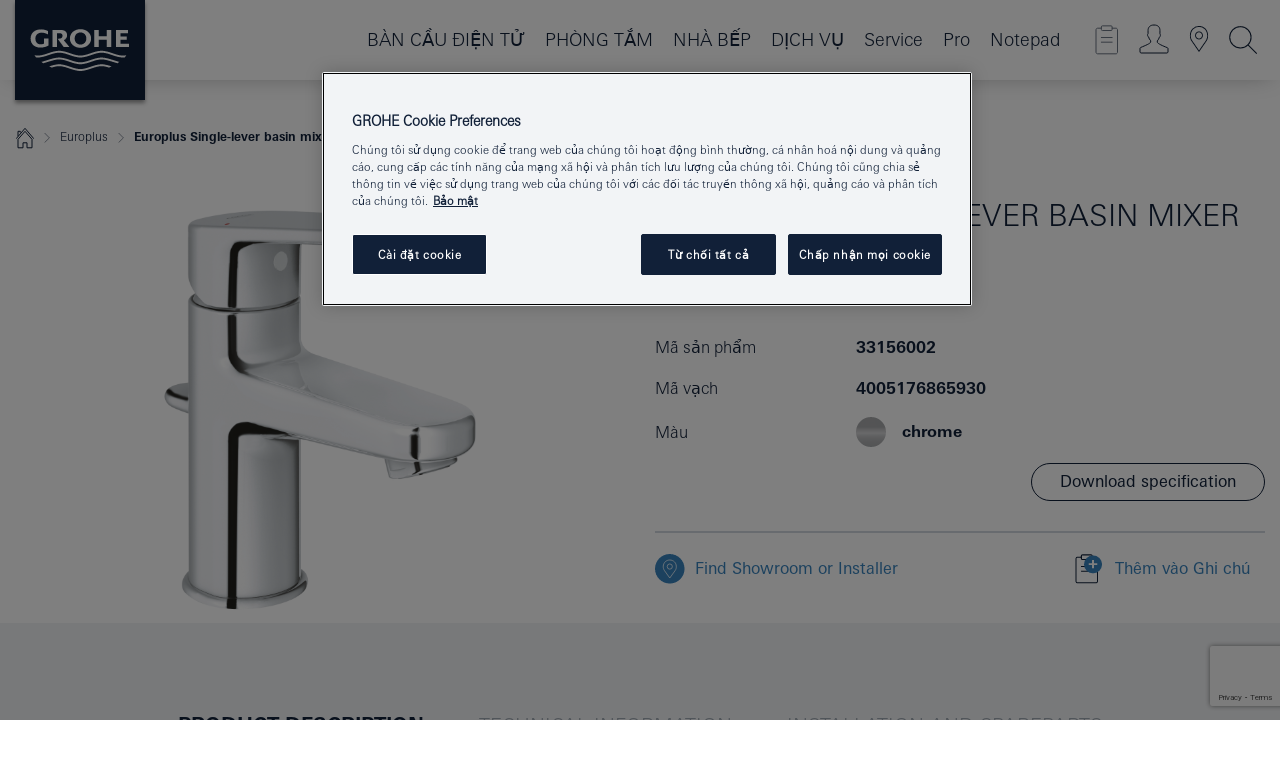

--- FILE ---
content_type: text/html;charset=UTF-8
request_url: https://www.grohe.com.vn/vi_vn/europlus-single-lever-basin-mixer-xs-size-33156002.html
body_size: 17721
content:
<!DOCTYPE html>

<!--[if IE 8]><html class="no-js ie ie8 lt-ie9" dir="ltr" lang="vi-VN"><![endif]-->
<!--[if IE 9]><html class="no-js ie ie9" dir="ltr" lang="vi-VN"><![endif]-->
<!--[if IEMobile]><html class="no-js ie ie-mobile" dir="ltr" lang="vi-VN"><![endif]-->
<!--[if gt IE 8 | !IE]><!--><html class="no-js" dir="ltr" lang="vi-VN"> <!--<![endif]-->



<!-- last generation 06.01.2026 at 14:57:20 | content-ID: 2569770 | structure-ID: 2569620 | ref-Name: productdeatilspage -->
<head>
<script>
// Define dataLayer and the gtag function.
window.dataLayer = window.dataLayer || [];
function gtag(){dataLayer.push(arguments);}
// Default ad_storage to 'denied'.
gtag('consent', 'default', {
ad_storage: "denied",
analytics_storage: "denied",
functionality_storage: "denied",
personalization_storage: "denied",
security_storage: "denied",
ad_user_data: "denied",
ad_personalization: "denied",
wait_for_update: 500
});
</script>
<script src="https://cdn.cookielaw.org/consent/0d27db71-450c-4b23-b92e-fff2d51cb4ab/OtAutoBlock.js" type="text/javascript"></script>
<script charset="UTF-8" data-document-language="true" data-domain-script="0d27db71-450c-4b23-b92e-fff2d51cb4ab" src="https://cdn.cookielaw.org/scripttemplates/otSDKStub.js" type="text/javascript"></script>
<script type="text/javascript">
function OptanonWrapper() {
if (document.cookie.includes('OptanonAlertBoxClosed')) {
document.dispatchEvent( new CustomEvent('consents-ready', { 'detail': { consent: false } }));
}
}
</script>
<script type="text/javascript">
window.LANG_DATA = '/vi_vn/_technical/defaulttexts/index.json';
window.mobileApp = false;
window.CONFIG = {
imageBasePath: 'https://fe.grohe.com/release/0.85.0/b2x',
disable_productComparison: true,
disable_notepadLoggedIn: false,
showPrices: false,
groheChannel: 'B2C',
disable_notepadAvailabilityRequest: false,
isGlobalSearch: false,
loginUrl: '/login-idp.jsp?wrong_login_url=/vi_vn/administration/login/&partial_registration_url=/vi_vn/administration/registration/account-partial-registration-non-smart.html&login_ok_url=https%3A//www.grohe.com.vn/vi_vn/_technical/webapp_properties/product-details-page.html',
staticSuggestionLinks : {
spareparts: '',
brochures: '/vi_vn/our-service/brochures/',
showrooms: '/vi_vn/dich-vu/tim-kiem-cua-hang/'
},
targetGroupsMapping: {planner: 'pro', pro: 'pro', daa: 'pro', designer: 'pro', showroom: 'pro', end: 'end', inst: 'pro', architect: 'pro', aap: 'pro', projects: 'pro'},
showDiyProducts: true,
historicalProducts: true,
productFallbackImage:'',
allowAnonNotepad: false,
filterIcons: {
sustainable: {
src: '',
tooltip: '<p >With sustainnable impact. Learn more at <a href="http://green.grohe.com" target="_blank" title="green.grohe.com" class=" " >green.grohe.com</a>.</p>'
},
A613_03: {
src: '',
tooltip: '<p >Cradle to Cradle Certified® - GOLD</p>'
}
},
iconsForContent: [
'A613_03'
],
portfolioBadges: {
}
}
</script>
<script>
window.ENDPOINTS = {
'B2X_PROJECT_REFERENCES': '/vi_vn/_technical/project_config/index.json',
'B2X_PRODUCTS': 'https://api.sapcx.grohe.com/rest/v2/solr/master_vi_VN_Product/select',
'B2X_PRODUCTS_SKU': 'https://api.sapcx.grohe.com/rest/v2/solr/master_vi_VN_Product/suggestB2C',
'B2X_ACCOUNT_PASSWORD':'/myaccount/user/password',
'B2X_SMARTSHOP':'/smartshop/order/submit',
'GROHE_APPLICATION':'https://application.grohe.com',
'B2X_USER_INFO':'/myaccount/user/info',
'B2X_SMARTSHOP':'/smartshop/order/submit',
'B2X_MY_ACCOUNT_PRODUCT':'/myaccount/product/',
'B2X_PRODUCT':'/notepad/v1',
'B2X_SMART_INFO':'/website/smart-info',
'B2X_PREFERENCE_CENTER':'https://application.grohe.com/gateway/preference-center-send/',
'GROHE_SPECIFICATION':'https://specification.grohe.com',
'B2X_SMARTSHOP_SKU':'/website/sku/',
'B2X_PAGELIKES':'/website/pagelikes/',
'B2X_PREFERENCE_CENTER_CHANGE':'https://application.grohe.com/gateway/preference-center-change-send/',
'B2X_CERAMICS_LANDINGPAGES':'/_technical/landingpages.json',
'B2X_MY_ACCOUNT_PRODUCT_COMPARISON':'/myaccount/comparison/',
'B2X_MY_ACCOUNT_PRODUCT_SERIAL_VALIDATION':'/website/forms/serialnumber-check/',
'B2X_ORDER_TRACKING':'/website/new-ordertracking',
'B2X_ORDER_TRACKING_TOGGLE_NOTIFICATIONS':'/myaccount/user/update/emailnotifications/',
'B2X_SALESFORCE_PREFERENCE_CENTER':'/website/webforms/marketing-cloud/',
'B2X_ACCOUNT_REGISTRATION_ACCESS_TOKEN':'/myaccount/user/access-token',
'B2X_ACCOUNT_REFRESH_ACCESS_TOKEN':'/website/jwtoken/refresh-token',
'B2X_MY_ACCOUNT_PRODUCT_REGISTRATION':'/website/forms/product-registration',
'B2X_GATED_PREFERENCE_CENTER':'https://application.grohe.com/gateway/preference-center-send-v2/',
'B2X_MY_ACCOUNT_FILE_UPLOAD':'http://account/fileupload.php',
'B2X_EXPORT':'/notepad/v1',
'B2X_MY_ACCOUNT_ORDER_STATE':'/notepad/v1',
'B2X_SMART_UPI_HISTORY':'/website/account/history/upi',
'B2X_WEBSITE':'/solr/website_b2x/select',
'B2X_INVOICE_REGISTRATION':'/website/account/invoices/upload',
'B2X_NOTEPAD':'/notepad/v1',
'B2X_SMARTSHOP_UPI':'/website/upi/',
'B2X_AVAILABILITY':'/notepad/v1',
'B2X_ACCOUNT':'https://idp2-apigw.cloud.grohe.com/v1/web/users',
'B2X_ACCOUNT_UPDATE':'/myaccount/user/update',
'B2X_SMART_CHARGE':'/smartshop/creditcard/recharge',
'B2X_INVOICE_UPLOAD_HISTORY':'/website/account/history/invoices'
};
</script>
<script>
(function (sCDN, sCDNProject, sCDNWorkspace, sCDNVers) {
if (
window.localStorage !== null &&
typeof window.localStorage === "object" &&
typeof window.localStorage.getItem === "function" &&
window.sessionStorage !== null &&
typeof window.sessionStorage === "object" &&
typeof window.sessionStorage.getItem === "function"
) {
sCDNVers =
window.sessionStorage.getItem("jts_preview_version") ||
window.localStorage.getItem("jts_preview_version") ||
sCDNVers;
}
window.jentis = window.jentis || {};
window.jentis.config = window.jentis.config || {};
window.jentis.config.frontend = window.jentis.config.frontend || {};
window.jentis.config.frontend.cdnhost =
sCDN + "/get/" + sCDNWorkspace + "/web/" + sCDNVers + "/";
window.jentis.config.frontend.vers = sCDNVers;
window.jentis.config.frontend.env = sCDNWorkspace;
window.jentis.config.frontend.project = sCDNProject;
window._jts = window._jts || [];
var f = document.getElementsByTagName("script")[0];
var j = document.createElement("script");
j.async = true;
j.src = window.jentis.config.frontend.cdnhost + "78h2oe.js";
f.parentNode.insertBefore(j, f);
})("https://3uq4iy.grohe.com.vn","grohe-com-vn","live", "_");
_jts.push({ track: "pageview" });
_jts.push({ track: "submit" });
</script>
<title>Europlus Single-lever basin mixer XS-Size | GROHE </title> <meta name="title" content="Europlus Single-lever basin mixer XS-Size" />    <meta content="index,follow" name="robots" /> <meta charset="UTF-8" /> <meta content="telephone=no" name="format-detection" /> <meta content="width=device-width, initial-scale=1.0, minimum-scale=1.0, maximum-scale=1.0, user-scalable=no" name="viewport" /> <meta content="vi_vn" name="locale" /> <meta content="vi_vn" name="locales" /> <meta content="grohe_global" name="client" /> <meta content="b2x" name="pagescope" /> <meta content="https://fe.grohe.com/release/0.85.0/b2x" name="application-name" /> <meta content="https://fe.grohe.com/release/0.85.0/b2x/browserconfig.xml" name="msapplication-config" /> <meta content="#112038" name="msapplication-TileColor" /> <meta content="https://fe.grohe.com/release/0.85.0/b2x/mstile-144x144.png" name="msapplication-TileImage" /> <meta content="https://fe.grohe.com/release/0.85.0/b2x/mstile-70x70.png" name="msapplication-square70x70logo" /> <meta content="https://fe.grohe.com/release/0.85.0/b2x/mstile-150x150.png" name="msapplication-square150x150logo" /> <meta content="https://fe.grohe.com/release/0.85.0/b2x/mstile-310x150.png" name="msapplication-wide310x150logo" /> <meta content="https://fe.grohe.com/release/0.85.0/b2x/mstile-310x310.png" name="msapplication-square310x310logo" /> <meta content="IE=Edge" http-equiv="X-UA-Compatible" /> <meta content="productdeatilspage" name="siteUID_es" /> <meta content="none" name="videoType_s" />
<link href="https://fe.grohe.com/release/0.85.0/b2x/favicon.ico" rel="icon" type="image/ico" />
<link href="https://fe.grohe.com/release/0.85.0/b2x/favicon.ico" rel="shortcut icon" type="image/x-icon" />
<link href="https://fe.grohe.com/release/0.85.0/b2x/favicon.ico" rel="icon" sizes="16x16 32x32 48x48" type="image/vnd.microsoft.icon" />
<link href="https://fe.grohe.com/release/0.85.0/b2x/favicon-16x16.png" rel="icon" sizes="16x16" type="image/png" />
<link href="https://fe.grohe.com/release/0.85.0/b2x/favicon-32x32.png" rel="icon" sizes="32x32" type="image/png" />
<link href="https://fe.grohe.com/release/0.85.0/b2x/favicon-48x48.png" rel="icon" sizes="48x48" type="image/png" />
<link href="https://fe.grohe.com/release/0.85.0/b2x/apple-touch-icon-76x76.png" rel="apple-touch-icon" sizes="76x76" />
<link href="https://fe.grohe.com/release/0.85.0/b2x/apple-touch-icon-120x120.png" rel="apple-touch-icon" sizes="120x120" />
<link href="https://fe.grohe.com/release/0.85.0/b2x/apple-touch-icon-152x152.png" rel="apple-touch-icon" sizes="152x152" />
<link href="https://fe.grohe.com/release/0.85.0/b2x/apple-touch-icon-180x180.png" rel="apple-touch-icon" sizes="180x180" />
<link rel="canonical" href="https://www.grohe.com.vn/vi_vn/europlus-single-lever-basin-mixer-xs-size-33156002.html" />
<link href="https://fe.grohe.com/release/0.85.0/b2x/css/bootstrap.css?created=20200916110701" media="all" rel="stylesheet" />
<link href="https://fe.grohe.com/release/0.85.0/b2x/css/main.css?created=20200916110701" media="all" rel="stylesheet" />
<script type="text/javascript"> var searchHeaderConfig = { "productSettings" : { "preferredResults": { "code": [ ] }, "preselection": { "filter": [] } }, "contentSettings": { } }; </script>
</head>




<body class="b2x-navigation pdp-ncs">
<!-- noindex -->
<script type="text/javascript">
// read cookie (DEXT-1212)
function getCookie(name) {
const nameEQ = name + "=";
const cookies = document.cookie.split(';');
for (let i = 0; i < cookies.length; i++) {
let cookie = cookies[i];
while (cookie.charAt(0) === ' ') {
cookie = cookie.substring(1, cookie.length);
}
if (cookie.indexOf(nameEQ) === 0) {
return cookie.substring(nameEQ.length, cookie.length);
}
}
return null;
}
</script>
<script type="text/javascript">
// <![CDATA[
var dataLayer = dataLayer || [];
// check if cookie is available
var hashedEmail = getCookie('hashed_email');
if (hashedEmail) {
dataLayer.push({
'hashedUserData': {
'sha256': {
'email': hashedEmail
}
}
});
}
dataLayer.push({
'pageName':'/europlus-single-lever-basin-mixer-xs-size-33156002',
'pageTitle':'Single-lever basin mixer XS-Size',
'pageId':'2569620',
'pageSystemPath':'grohe_global/_technical_1/webapp_properties',
'pageCreated':'2019-05-09',
'pageLastEdit':'2026-01-06',
'pageCountry':'vn',
'pageLanguage':'vi',
'internal':'false',
'pagePool':'europe',
'pageArea':'portal',
'pageScope':'b2x',
'pageCategory':'product detail page',
});
// ]]>
</script>
<!-- Google Tag Manager -->
<noscript><iframe height="0" src="//www.googletagmanager.com/ns.html?id=GTM-PGZM7P" style="display:none;visibility:hidden" width="0"></iframe></noscript>
<script>
// <![CDATA[
(function(w,d,s,l,i){w[l]=w[l]||[];w[l].push({'gtm.start':
new Date().getTime(),event:'gtm.js'});var f=d.getElementsByTagName(s)[0],
j=d.createElement(s),dl=l!='dataLayer'?'&l='+l:'';j.async=true;j.setAttribute('class','optanon-category-C0001');j.src=
'//www.googletagmanager.com/gtm.js?id='+i+dl;f.parentNode.insertBefore(j,f);
})(window,document,'script','dataLayer','GTM-PGZM7P');
// ]]>
</script>
<!-- End Google Tag Manager -->
<div class="vuejs-container" id="vuejs-dev-container">
<div class="ie-flex-wrapper">
<div class="page-wrap">
<div class="vuejs-container" id="vuejs-header-container">
	<header class="header--fixed header header--bordertop sticky-top header--shadow header--bgColorFlyoutMobileSecondary header--bgColorFlyoutDesktopSecondary header--colorFlyoutMobileLight header--colorFlyoutDesktopLight" v-scrollbar-width-detection="">
		<div class="container">
			<nav class="navbar-light  navbar navbar-expand-xl" itemscope="" itemtype="http://schema.org/Organization">
					<a class="navbar-brand" href="/vi_vn/" itemprop="url" title="GROHE - Pure joy of water ">
<svg height="100" version="1.1" viewBox="0, 0, 130, 100" width="130" x="0" xmlns="http://www.w3.org/2000/svg" xmlns:xlink="http://www.w3.org/1999/xlink" y="0">
  <g id="Ebene_1">
    <path d="M0,0 L130,0 L130,100 L0,100 L0,0 z" fill="#112038"></path>
    <path d="M59.615,38.504 C59.614,42.055 62.032,44.546 65.48,44.546 C68.93,44.546 71.346,42.057 71.346,38.505 C71.346,34.943 68.937,32.459 65.48,32.459 C62.024,32.459 59.615,34.942 59.615,38.504 z M54.872,38.504 C54.872,33.132 59.351,29.205 65.48,29.205 C71.61,29.205 76.091,33.132 76.091,38.504 C76.091,43.861 71.601,47.795 65.48,47.795 C59.361,47.795 54.872,43.862 54.872,38.504 z M101.056,29.875 L101.056,47.124 L114,47.124 L114,43.744 L105.549,43.744 L105.549,39.645 L111.762,39.645 L111.762,36.396 L105.549,36.396 L105.549,33.254 L113.015,33.254 L113.015,29.875 L101.056,29.875 z M79.299,29.875 L79.299,47.124 L83.798,47.124 L83.798,39.75 L91.75,39.75 L91.75,47.124 L96.251,47.124 L96.251,29.875 L91.75,29.875 L91.75,36.252 L83.798,36.252 L83.798,29.875 L79.299,29.875 z M37.413,29.875 L37.413,47.124 L41.915,47.124 L41.915,33.129 L43.855,33.129 C46.4,33.129 47.54,33.942 47.54,35.751 C47.54,37.599 46.265,38.655 44.025,38.655 L43.036,38.629 L42.53,38.629 L48.784,47.124 L54.537,47.124 L48.803,40.188 C50.932,39.227 52.067,37.522 52.067,35.28 C52.067,31.626 49.7,29.875 44.761,29.875 L37.413,29.875 z M29.048,38.463 L29.048,43.635 C27.867,44.129 26.688,44.376 25.513,44.376 C22.484,44.376 20.354,42.037 20.354,38.708 C20.354,35.121 22.899,32.621 26.552,32.621 C28.594,32.621 30.616,33.191 33.069,34.455 L33.069,31.017 C29.936,29.736 28.39,29.371 26.074,29.371 C19.679,29.371 15.594,32.989 15.594,38.654 C15.594,44.043 19.558,47.627 25.517,47.627 C28.174,47.627 31.325,46.772 33.621,45.431 L33.621,38.463 L29.048,38.463 z M96.501,66.368 L96.068,66.211 L94.887,65.816 C91.46,64.783 88.718,64.267 86.624,64.267 C84.871,64.267 81.902,64.772 79.548,65.469 L78.373,65.816 C77.777,66.013 77.378,66.143 77.185,66.211 L76.004,66.618 L74.831,67.016 L73.649,67.418 C70.062,68.579 67.509,69.097 65.387,69.097 C63.559,69.097 60.849,68.597 58.304,67.791 L57.122,67.418 L55.943,67.016 L54.766,66.618 L53.585,66.211 L52.399,65.816 C48.977,64.783 46.228,64.267 44.146,64.267 C42.38,64.269 39.416,64.77 37.059,65.469 L35.885,65.816 C35.047,66.086 34.875,66.147 34.27,66.368 L36.645,67.6 L37.178,67.439 C39.947,66.583 42.331,66.137 44.151,66.137 C45.682,66.137 48.074,66.527 50.042,67.095 L51.224,67.439 L52.399,67.819 L53.585,68.211 L54.766,68.619 L55.943,69.018 L57.122,69.412 C60.668,70.5 63.278,71.001 65.388,71 C67.199,70.999 69.966,70.517 72.468,69.767 L73.649,69.412 L74.831,69.018 L76.004,68.619 L77.185,68.211 L78.373,67.819 L79.548,67.439 C82.561,66.544 84.782,66.137 86.628,66.138 C88.447,66.138 90.828,66.584 93.595,67.439 L94.127,67.6 L96.501,66.368 z M104.198,61.892 L97.321,59.781 C94.229,58.831 93.033,58.497 91.384,58.133 C89.639,57.747 87.89,57.525 86.625,57.525 C84.63,57.525 80.826,58.235 78.373,59.065 L73.649,60.666 C70.452,61.749 67.509,62.346 65.362,62.346 C63.203,62.346 60.289,61.755 57.076,60.666 L52.352,59.065 C49.906,58.236 46.087,57.525 44.09,57.525 C42.832,57.525 41.067,57.75 39.335,58.133 C37.705,58.495 36.413,58.853 33.397,59.781 L26.528,61.892 C27.262,62.56 27.458,62.714 28.28,63.271 L32.098,62.109 L35.253,61.178 L36.52,60.803 C39.877,59.813 42.154,59.388 44.094,59.388 C45.857,59.388 49.045,59.971 51.17,60.686 L57.076,62.667 C59.842,63.594 63.267,64.248 65.363,64.248 C67.451,64.248 70.907,63.59 73.649,62.667 L79.548,60.686 C81.665,59.975 84.872,59.386 86.628,59.388 C88.575,59.388 90.832,59.81 94.198,60.803 L95.465,61.178 L98.621,62.109 L102.446,63.271 C103.264,62.71 103.459,62.557 104.198,61.892 z M111.243,55.247 L111.047,55.575 C110.607,56.31 110.407,56.583 109.748,57.365 C108.911,57.479 108.576,57.504 107.913,57.504 C105.809,57.504 102.364,56.844 99.611,55.916 L94.887,54.32 C91.678,53.24 88.747,52.643 86.628,52.641 C84.843,52.641 81.715,53.215 79.548,53.941 L73.649,55.916 C70.868,56.846 67.455,57.504 65.388,57.504 C63.323,57.504 59.907,56.847 57.122,55.916 L51.224,53.941 C49.056,53.215 45.933,52.641 44.146,52.641 C42.03,52.641 39.091,53.24 35.885,54.32 L31.161,55.916 C28.406,56.844 24.963,57.504 22.854,57.504 C22.191,57.504 21.859,57.479 21.031,57.365 C20.418,56.66 20.178,56.332 19.724,55.575 L19.529,55.247 C21.128,55.507 22.022,55.601 22.899,55.601 C25.001,55.601 28.008,54.989 31.161,53.922 L35.885,52.32 C38.381,51.474 42.108,50.778 44.146,50.777 C46.174,50.777 49.904,51.476 52.399,52.32 L57.122,53.922 C60.274,54.989 63.284,55.601 65.387,55.601 C67.488,55.601 70.498,54.989 73.649,53.922 L78.373,52.32 C80.865,51.476 84.597,50.777 86.622,50.777 C88.665,50.777 92.385,51.474 94.887,52.32 L99.611,53.922 C102.763,54.989 105.77,55.601 107.872,55.601 C108.749,55.601 109.643,55.507 111.243,55.247 z" fill="#FFFFFE"></path>
  </g>
</svg>
					</a>
				<div class="header__iconwrapper">
			        <a aria-controls="navigationMenuContent" aria-expanded="false" aria-label="Toggle navigation" class="navbar-toggler" data-target="#navigationMenuContent" data-toggle="collapse">
			          <span class="navbar-toggler-icon" v-sidebar-nav-toggler=""></span>
			        </a>				
				</div>
				<a class="d-none d-lg-none nav-mobile-header__closer icon_close_secondary" v-nav-icons-flyout-toggler=""></a>
				<div class="row collapse navbar-collapse" id="navigationMenuContent">
<ul class="container navbar-nav navnode navnode--main">
<li class="nav-item">
<a class="nav-link nav-link--noFocus nav-link--light nav-link--layerarrow nav-link--primarynav" href="/vi_vn/ban-cau-dien-tu/">BÀN CẦU ĐIỆN TỬ</a>
</li>
<li class="nav-item">
<a aria-expanded="false" aria-haspopup="true" class="nav-link level1 hasNextLevel nav-link--noFocus nav-link--light nav-link--layerarrow nav-link--primarynav" href="javascript:void(0);" id="flyout-1269040" role="button" v-next-level-nav-toggler="" v-sidebar-nav-toggler="">
PHÒNG TẮM
</a>


</li>
<li class="nav-item">
<a aria-expanded="false" aria-haspopup="true" class="nav-link level1 hasNextLevel nav-link--noFocus nav-link--light nav-link--layerarrow nav-link--primarynav" href="javascript:void(0);" id="flyout-1753848" role="button" v-next-level-nav-toggler="" v-sidebar-nav-toggler="">
NHÀ BẾP
</a>


</li>
<li class="nav-item">
<a aria-expanded="false" aria-haspopup="true" class="nav-link level1 hasNextLevel nav-link--noFocus nav-link--light nav-link--layerarrow nav-link--primarynav" href="javascript:void(0);" id="flyout-2348220" role="button" v-next-level-nav-toggler="" v-sidebar-nav-toggler="">
DỊCH VỤ
</a>


</li>
<li class="nav-item">
<a class="nav-link nav-link--noFocus nav-link--light nav-link--layerarrow nav-link--primarynav" href="https://calendly.com/lixil-vietnam/lixil-experience-center-hanoi">Service</a>
</li>
<li class="nav-item">
<a aria-expanded="false" aria-haspopup="true" class="nav-link level1 hasNextLevel nav-link--noFocus nav-link--light nav-link--layerarrow nav-link--primarynav" href="javascript:void(0);" id="flyout-2351012" role="button" v-next-level-nav-toggler="" v-sidebar-nav-toggler="">
Pro
</a>


</li>
<li class="nav-item">
<a class="nav-link nav-link--noFocus nav-link--light nav-link--layerarrow nav-link--primarynav" href="/vi_vn/notepad/">Notepad</a>
</li>
</ul>
				</div>
				<ul class="navbar-nav navnode navnode--icons" v-nav-icons-scroll-handler="">
						<li class="nav-item nav-item--flyout nav-item--icon">
		<notepad-navigation href="/vi_vn/notepad/" title="Open: My Notepad "></notepad-navigation>
    </li>
	<li class="nav-item nav-item--flyout nav-item--icon">
		<a aria-expanded="false" aria-haspopup="true" class="nav-link nav-link--noFocus nav-link--light nav-link--layerarrow nav-link--primarynav flyout-toggle" href="#" id="flyout-login" role="button" title="" v-nav-icons-flyout-toggler="">			
							
					
	        							

				<div class="flyout-icon flyout-icon--login"></div>
	        			

		</a>
				<div aria-labelledby="flyout-login" class="flyout" v-add-class-if-logged-in="'flyout--withFullWidthCategory'">
		      	<div class="flyout__background flyout__background--plain ">
					<a class="flyout__closer" v-nav-primary-closer=""></a>
				</div>
				<div class="row navbar-nav navnode navnode--secondary ">   
					<div class="navnode__wrapper navnode__wrapper--columnCategories">
						<ul class="container navnode__container navnode__container--login">
							<li class="nav-item nav-item--secondarynav col-12 nav-item--flyout flyout-category">								
											
		
						    								

							        <div class="flyout__headline text-uppercase">
								        <strong>Đăng nhập</strong>
									</div>
									<div class="text-white mb-3"><span>
								        Thông tin đăng nhập hiện chỉ khả dụng cho các thành viên của chương trình khách hàng thân thiết GROHE SMART. | <strong> </strong> Xin lưu ý: ** để đăng nhập hoặc đăng ký, bạn sẽ được chuyển đến trang web GROHE dành cho Dự án.
									</span></div>
										<a class="btn btn-primary btn--flyoutLogin" href="/login-idp.jsp?wrong_login_url=/vi_vn/administration/login/&amp;partial_registration_url=/vi_vn/administration/registration/account-partial-registration-non-smart.html&amp;login_ok_url=http://www.grohe.com.vn/vi_vn/">Đăng nhập</a>
											
		
							</li>
						</ul>
					</div>						
														
				</div>
			</div>
		</li>
					

    <li class="nav-item nav-item--flyout nav-item--icon">
		<a class="nav-link nav-link--noFocus nav-link--light nav-link--primarynav nav-link--locator" href="/vi_vn/dich-vu/tim-kiem-cua-hang/" title="Showroom Locator">
			<span class="showroom-locator-icon"></span>
		</a>
	</li>
	<li class="nav-item nav-item--flyout nav-item--icon">
		<a aria-expanded="false" aria-haspopup="true" class="nav-link nav-link--noFocus nav-link--light nav-link--layerarrow nav-link--primarynav flyout-toggle" href="#" id="flyout-search" role="button" title="Open: Search " v-nav-icons-flyout-toggler="">
			<div class="flyout-icon flyout-icon--search"></div>
		</a>
		<div aria-labelledby="flyout-search" class="flyout">
			<div class="flyout__background flyout__background--plain ">
				<a class="flyout__closer" v-nav-primary-closer=""></a>
			</div>
			<div class="row navbar-nav navnode navnode--secondary navnode--fullHeight ">
				<ul class="container navnode__container navnode__container--search">
					<li class="nav-item nav-item--secondarynav nav-item--noborder">
						<div class="nav-search-item container justify-content-center">
							<div class="nav-search-item__inner col-12 col-lg-8">
								<b2x-search-header :dal-search-enabled="false" search-base-url="/vi_vn/tim-kiem.html">
                              </b2x-search-header>
							</div>
						</div>
					</li>
				</ul>
			</div>
		</div>
    </li>

				</ul>
			</nav>
		</div>
	</header>
<aside class="navigation-sidebar navigation-sidebar--hidden">
<a class="navbar-brand" href="/vi_vn/" itemprop="url" title="GROHE - Pure joy of water ">
<svg height="100" version="1.1" viewBox="0, 0, 130, 100" width="130" x="0" xmlns="http://www.w3.org/2000/svg" xmlns:xlink="http://www.w3.org/1999/xlink" y="0">
<g id="Ebene_1">
<path d="M0,0 L130,0 L130,100 L0,100 L0,0 z" fill="#112038"></path>
<path d="M59.615,38.504 C59.614,42.055 62.032,44.546 65.48,44.546 C68.93,44.546 71.346,42.057 71.346,38.505 C71.346,34.943 68.937,32.459 65.48,32.459 C62.024,32.459 59.615,34.942 59.615,38.504 z M54.872,38.504 C54.872,33.132 59.351,29.205 65.48,29.205 C71.61,29.205 76.091,33.132 76.091,38.504 C76.091,43.861 71.601,47.795 65.48,47.795 C59.361,47.795 54.872,43.862 54.872,38.504 z M101.056,29.875 L101.056,47.124 L114,47.124 L114,43.744 L105.549,43.744 L105.549,39.645 L111.762,39.645 L111.762,36.396 L105.549,36.396 L105.549,33.254 L113.015,33.254 L113.015,29.875 L101.056,29.875 z M79.299,29.875 L79.299,47.124 L83.798,47.124 L83.798,39.75 L91.75,39.75 L91.75,47.124 L96.251,47.124 L96.251,29.875 L91.75,29.875 L91.75,36.252 L83.798,36.252 L83.798,29.875 L79.299,29.875 z M37.413,29.875 L37.413,47.124 L41.915,47.124 L41.915,33.129 L43.855,33.129 C46.4,33.129 47.54,33.942 47.54,35.751 C47.54,37.599 46.265,38.655 44.025,38.655 L43.036,38.629 L42.53,38.629 L48.784,47.124 L54.537,47.124 L48.803,40.188 C50.932,39.227 52.067,37.522 52.067,35.28 C52.067,31.626 49.7,29.875 44.761,29.875 L37.413,29.875 z M29.048,38.463 L29.048,43.635 C27.867,44.129 26.688,44.376 25.513,44.376 C22.484,44.376 20.354,42.037 20.354,38.708 C20.354,35.121 22.899,32.621 26.552,32.621 C28.594,32.621 30.616,33.191 33.069,34.455 L33.069,31.017 C29.936,29.736 28.39,29.371 26.074,29.371 C19.679,29.371 15.594,32.989 15.594,38.654 C15.594,44.043 19.558,47.627 25.517,47.627 C28.174,47.627 31.325,46.772 33.621,45.431 L33.621,38.463 L29.048,38.463 z M96.501,66.368 L96.068,66.211 L94.887,65.816 C91.46,64.783 88.718,64.267 86.624,64.267 C84.871,64.267 81.902,64.772 79.548,65.469 L78.373,65.816 C77.777,66.013 77.378,66.143 77.185,66.211 L76.004,66.618 L74.831,67.016 L73.649,67.418 C70.062,68.579 67.509,69.097 65.387,69.097 C63.559,69.097 60.849,68.597 58.304,67.791 L57.122,67.418 L55.943,67.016 L54.766,66.618 L53.585,66.211 L52.399,65.816 C48.977,64.783 46.228,64.267 44.146,64.267 C42.38,64.269 39.416,64.77 37.059,65.469 L35.885,65.816 C35.047,66.086 34.875,66.147 34.27,66.368 L36.645,67.6 L37.178,67.439 C39.947,66.583 42.331,66.137 44.151,66.137 C45.682,66.137 48.074,66.527 50.042,67.095 L51.224,67.439 L52.399,67.819 L53.585,68.211 L54.766,68.619 L55.943,69.018 L57.122,69.412 C60.668,70.5 63.278,71.001 65.388,71 C67.199,70.999 69.966,70.517 72.468,69.767 L73.649,69.412 L74.831,69.018 L76.004,68.619 L77.185,68.211 L78.373,67.819 L79.548,67.439 C82.561,66.544 84.782,66.137 86.628,66.138 C88.447,66.138 90.828,66.584 93.595,67.439 L94.127,67.6 L96.501,66.368 z M104.198,61.892 L97.321,59.781 C94.229,58.831 93.033,58.497 91.384,58.133 C89.639,57.747 87.89,57.525 86.625,57.525 C84.63,57.525 80.826,58.235 78.373,59.065 L73.649,60.666 C70.452,61.749 67.509,62.346 65.362,62.346 C63.203,62.346 60.289,61.755 57.076,60.666 L52.352,59.065 C49.906,58.236 46.087,57.525 44.09,57.525 C42.832,57.525 41.067,57.75 39.335,58.133 C37.705,58.495 36.413,58.853 33.397,59.781 L26.528,61.892 C27.262,62.56 27.458,62.714 28.28,63.271 L32.098,62.109 L35.253,61.178 L36.52,60.803 C39.877,59.813 42.154,59.388 44.094,59.388 C45.857,59.388 49.045,59.971 51.17,60.686 L57.076,62.667 C59.842,63.594 63.267,64.248 65.363,64.248 C67.451,64.248 70.907,63.59 73.649,62.667 L79.548,60.686 C81.665,59.975 84.872,59.386 86.628,59.388 C88.575,59.388 90.832,59.81 94.198,60.803 L95.465,61.178 L98.621,62.109 L102.446,63.271 C103.264,62.71 103.459,62.557 104.198,61.892 z M111.243,55.247 L111.047,55.575 C110.607,56.31 110.407,56.583 109.748,57.365 C108.911,57.479 108.576,57.504 107.913,57.504 C105.809,57.504 102.364,56.844 99.611,55.916 L94.887,54.32 C91.678,53.24 88.747,52.643 86.628,52.641 C84.843,52.641 81.715,53.215 79.548,53.941 L73.649,55.916 C70.868,56.846 67.455,57.504 65.388,57.504 C63.323,57.504 59.907,56.847 57.122,55.916 L51.224,53.941 C49.056,53.215 45.933,52.641 44.146,52.641 C42.03,52.641 39.091,53.24 35.885,54.32 L31.161,55.916 C28.406,56.844 24.963,57.504 22.854,57.504 C22.191,57.504 21.859,57.479 21.031,57.365 C20.418,56.66 20.178,56.332 19.724,55.575 L19.529,55.247 C21.128,55.507 22.022,55.601 22.899,55.601 C25.001,55.601 28.008,54.989 31.161,53.922 L35.885,52.32 C38.381,51.474 42.108,50.778 44.146,50.777 C46.174,50.777 49.904,51.476 52.399,52.32 L57.122,53.922 C60.274,54.989 63.284,55.601 65.387,55.601 C67.488,55.601 70.498,54.989 73.649,53.922 L78.373,52.32 C80.865,51.476 84.597,50.777 86.622,50.777 C88.665,50.777 92.385,51.474 94.887,52.32 L99.611,53.922 C102.763,54.989 105.77,55.601 107.872,55.601 C108.749,55.601 109.643,55.507 111.243,55.247 z" fill="#FFFFFE"></path>
</g>
</svg>
</a>
<a class="navigation-sidebar__close-btn" href="#" target="_self" v-sidebar-nav-toggler="">
<span class="icon icon_close_primary"></span>
</a>
<nav class="nav-container nav-container--level1">
<ul class="navigation navigation">
<li class="nav-item">
<a class="nav-link nav-link--noFocus nav-link--light" href="/vi_vn/ban-cau-dien-tu/">
BÀN CẦU ĐIỆN TỬ
</a>
</li>
<li class="nav-item">
<a aria-expanded="false" aria-haspopup="true" class="nav-link next-level-toggle nav-link--noFocus nav-link--light" href="javascript:void(0);" id="flyout-1269040" role="button" v-next-level-nav-toggler="">
PHÒNG TẮM
</a>
<nav class="nav-container nav-container--level2 hidden">
<a class="nav-link link-back level2" href="javascript:void(0)" v-nav-back-button="">PHÒNG TẮM</a>
<ul class="navigation navigation--level2">
<li class="nav-item">
<a aria-expanded="false" aria-haspopup="true" class="nav-link level2 nav-link--noFocus nav-link--light next-level-toggle" href="javascript:void(0);" id="flyout-1266662" role="button" v-next-level-nav-toggler="">
VÒI CHẬU
</a>
<nav class="nav-container nav-container--level3 hidden">
<a class="nav-link link-back level3" href="javascript:void(0)" v-nav-back-button="">VÒI CHẬU</a>
<ul class="navigation navigation--level3">
<li class="nav-item">
<a class="nav-link level3 nav-link--noFocus nav-link--light" href="/vi_vn/phong-tam/bo-suu-tap-nut-xa-toilet/">
Bộ Sưu Tập Vòi
</a>
</li>
<li class="nav-item">
<a class="nav-link level3 nav-link--noFocus nav-link--light" href="/vi_vn/phong-t%E1%BA%AFm/voi-ch%E1%BA%ADu/voi-c%E1%BA%A3m-%E1%BB%A9ng/">
Vòi Cảm Ứng
</a>
</li>
<li class="nav-item">
<a class="nav-link level3 nav-link--noFocus nav-link--light" href="/vi_vn/for-your-bathroom/for-wash-basins/icon-3d/">
Vòi ICON 3D
</a>
</li>
<li class="nav-item">
<a class="nav-link level3 nav-link--noFocus nav-link--light" href="/vi_vn/phong-tam/su-ket-hop-tot-nhat/">
GROHE PerfectMatch™
</a>
</li>
</ul>
</nav>
</li>
<li class="nav-item">
<a aria-expanded="false" aria-haspopup="true" class="nav-link level2 nav-link--noFocus nav-link--light next-level-toggle" href="javascript:void(0);" id="flyout-1269019" role="button" v-next-level-nav-toggler="">
Dành cho Sen tắm
</a>
<nav class="nav-container nav-container--level3 hidden">
<a class="nav-link link-back level3" href="javascript:void(0)" v-nav-back-button="">Dành cho Sen tắm</a>
<ul class="navigation navigation--level3">
<li class="nav-item">
<a class="nav-link level3 nav-link--noFocus nav-link--light" href="/vi_vn/phong-tam/sen-tam/">
Overview
</a>
</li>
<li class="nav-item">
<a class="nav-link level3 nav-link--noFocus nav-link--light" href="/vi_vn/for-your-bathroom/for-showers/new-showers/">
Bộ Sen Tắm Hoàn Hảo
</a>
</li>
<li class="nav-item">
<a class="nav-link level3 nav-link--noFocus nav-link--light" href="/vi_vn/for-your-bathroom/smartcontrol/smartcontrol-your-life-your-rules.html">
SmartControl
</a>
</li>
<li class="nav-item">
<a class="nav-link level3 nav-link--noFocus nav-link--light" href="/vi_vn/for-your-bathroom/for-showers/concealed-solutions/">
GIẢI PHÁP ÂM TƯỜNG
</a>
</li>
</ul>
</nav>
</li>
<li class="nav-item">
<a aria-expanded="false" aria-haspopup="true" class="nav-link level2 nav-link--noFocus nav-link--light next-level-toggle" href="javascript:void(0);" id="flyout-1269026" role="button" v-next-level-nav-toggler="">
Dành cho Bồn tắm
</a>
<nav class="nav-container nav-container--level3 hidden">
<a class="nav-link link-back level3" href="javascript:void(0)" v-nav-back-button="">Dành cho Bồn tắm</a>
<ul class="navigation navigation--level3">
<li class="nav-item">
<a class="nav-link level3 nav-link--noFocus nav-link--light" href="/vi_vn/phong-tam/voi-xa-bon-tam/">
Overview
</a>
</li>
<li class="nav-item">
<a class="nav-link level3 nav-link--noFocus nav-link--light" href="/vi_vn/phong-tam/bo-suu-tap-bo-tron-on-nhiet/">
Bộ sưu tập bộ trộn ổn nhiệt
</a>
</li>
</ul>
</nav>
</li>
<li class="nav-item">
<a aria-expanded="false" aria-haspopup="true" class="nav-link level2 nav-link--noFocus nav-link--light next-level-toggle" href="javascript:void(0);" id="flyout-1269072" role="button" v-next-level-nav-toggler="">
Dành cho Bàn Cầu
</a>
<nav class="nav-container nav-container--level3 hidden">
<a class="nav-link link-back level3" href="javascript:void(0)" v-nav-back-button="">Dành cho Bàn Cầu</a>
<ul class="navigation navigation--level3">
<li class="nav-item">
<a class="nav-link level3 nav-link--noFocus nav-link--light" href="/vi_vn/phong-tam/thiet-bi-nha-ve-sinh/">
Tổng Quan
</a>
</li>
<li class="nav-item">
<a class="nav-link level3 nav-link--noFocus nav-link--light" href="/vi_vn/phong-tam/bo-suu-tap-toilet/">
Bộ sưu tập Bàn Cầu
</a>
</li>
<li class="nav-item">
<a class="nav-link level3 nav-link--noFocus nav-link--light" href="/vi_vn/vn_vn/bathroom/concealed-solutions/index.html/">
GIẢI PHÁP ÂM TƯỜNG
</a>
</li>
</ul>
</nav>
</li>
<li class="nav-item">
<a aria-expanded="false" aria-haspopup="true" class="nav-link level2 nav-link--noFocus nav-link--light next-level-toggle" href="javascript:void(0);" id="flyout-1269033" role="button" v-next-level-nav-toggler="">
Phụ kiện dành cho phòng tắm
</a>
<nav class="nav-container nav-container--level3 hidden">
<a class="nav-link link-back level3" href="javascript:void(0)" v-nav-back-button="">Phụ kiện dành cho phòng tắm</a>
<ul class="navigation navigation--level3">
<li class="nav-item">
<a class="nav-link level3 nav-link--noFocus nav-link--light" href="/vi_vn/phong-tam/phu-kien-thiet-bi-phong-tam/">
Overview
</a>
</li>
</ul>
</nav>
</li>
<li class="nav-item">
<a aria-expanded="false" aria-haspopup="true" class="nav-link level2 nav-link--noFocus nav-link--light next-level-toggle" href="javascript:void(0);" id="flyout-1266040" role="button" v-next-level-nav-toggler="">
Bathroom Inspiration
</a>
<nav class="nav-container nav-container--level3 hidden">
<a class="nav-link link-back level3" href="javascript:void(0)" v-nav-back-button="">Bathroom Inspiration</a>
<ul class="navigation navigation--level3">
<li class="nav-item">
<a class="nav-link level3 nav-link--noFocus nav-link--light" href="/vi_vn/phong-tam/xu-huong-thiet-ke/">
Xu hướng Thiết kế
</a>
</li>
<li class="nav-item">
<a class="nav-link level3 nav-link--noFocus nav-link--light" href="/vi_vn/phong-tam/giai-phap-tiet-kiem-nuoc/">
Giải pháp tiết kiệm nước
</a>
</li>
<li class="nav-item">
<a class="nav-link level3 nav-link--noFocus nav-link--light" href="/vi_vn/phong-tam/bac-thay-cong-nghe/">
Masters of Technology
</a>
</li>
<li class="nav-item">
<a class="nav-link level3 nav-link--noFocus nav-link--light" href="/vi_vn/phong-tam/giai-phap-phong-tam/">
Giải pháp Phòng tắm
</a>
</li>
</ul>
</nav>
</li>
</ul>
</nav>
</li>
<li class="nav-item">
<a aria-expanded="false" aria-haspopup="true" class="nav-link next-level-toggle nav-link--noFocus nav-link--light" href="javascript:void(0);" id="flyout-1753848" role="button" v-next-level-nav-toggler="">
NHÀ BẾP
</a>
<nav class="nav-container nav-container--level2 hidden">
<a class="nav-link link-back level2" href="javascript:void(0)" v-nav-back-button="">NHÀ BẾP</a>
<ul class="navigation navigation--level2">
<li class="nav-item">
<a aria-expanded="false" aria-haspopup="true" class="nav-link level2 nav-link--noFocus nav-link--light next-level-toggle" href="javascript:void(0);" id="flyout-1264865" role="button" v-next-level-nav-toggler="">
VÒI BẾP
</a>
<nav class="nav-container nav-container--level3 hidden">
<a class="nav-link link-back level3" href="javascript:void(0)" v-nav-back-button="">VÒI BẾP</a>
<ul class="navigation navigation--level3">
<li class="nav-item">
<a class="nav-link level3 nav-link--noFocus nav-link--light" href="/vi_vn/cho-can-bep-nha-ban/voi-bep/">
Overview
</a>
</li>
<li class="nav-item">
<a class="nav-link level3 nav-link--noFocus nav-link--light" href="/vi_vn/cho-can-bep-nha-ban/bo-suu-tap-voi-bep/">
Bộ Sưu Tập Vòi Bếp
</a>
</li>
</ul>
</nav>
</li>
<li class="nav-item">
<a aria-expanded="false" aria-haspopup="true" class="nav-link level2 nav-link--noFocus nav-link--light next-level-toggle" href="javascript:void(0);" id="flyout-1510640" role="button" v-next-level-nav-toggler="">
Hệ thống lọc, đun nước GROHE
</a>
<nav class="nav-container nav-container--level3 hidden">
<a class="nav-link link-back level3" href="javascript:void(0)" v-nav-back-button="">Hệ thống lọc, đun nước GROHE</a>
<ul class="navigation navigation--level3">
<li class="nav-item">
<a class="nav-link level3 nav-link--noFocus nav-link--light" href="/vi_vn/cho-can-bep-nha-ban/cong-nghe-loc-nuoc-tinh-khiet/%C4%91un-n%C6%B0%E1%BB%9Bc-d%C3%A0nh-cho-h%E1%BB%99-gia-%C4%91%C3%ACnh/">
Hệ thống lọc, đun nước GROHE dành cho hộ gia đình
</a>
</li>
<li class="nav-item">
<a class="nav-link level3 nav-link--noFocus nav-link--light" href="/vi_vn/cho-can-bep-nha-ban/cong-nghe-loc-nuoc-tinh-khiet/%C4%91un-n%C6%B0%E1%BB%9Bc-grohe-chuy%C3%AAn-nghi%E1%BB%87p/">
Hệ thống lọc, đun nước GROHE chuyên nghiệp
</a>
</li>
<li class="nav-item">
<a class="nav-link level3 nav-link--noFocus nav-link--light" href="/vi_vn/cho-can-bep-nha-ban/cong-nghe-loc-nuoc-tinh-khiet-grohe-blue-pure/">
Vòi lọc nước GROHE Blue
</a>
</li>
<li class="nav-item">
<a class="nav-link level3 nav-link--noFocus nav-link--light" href="/vi_vn/cho-can-bep-nha-ban/loc-nuoc/grohe-blue/">
GROHE Blue Home
</a>
</li>
<li class="nav-item">
<a class="nav-link level3 nav-link--noFocus nav-link--light" href="/vi_vn/cho-can-bep-nha-ban/cong-nghe-loc-nuoc-grohe-blue-chilled-sparkling/">
filtered water
</a>
</li>
</ul>
</nav>
</li>
<li class="nav-item">
<a aria-expanded="false" aria-haspopup="true" class="nav-link level2 nav-link--noFocus nav-link--light next-level-toggle" href="javascript:void(0);" id="flyout-1753730" role="button" v-next-level-nav-toggler="">
CHẬU BẾP
</a>
<nav class="nav-container nav-container--level3 hidden">
<a class="nav-link link-back level3" href="javascript:void(0)" v-nav-back-button="">CHẬU BẾP</a>
<ul class="navigation navigation--level3">
<li class="nav-item">
<a class="nav-link level3 nav-link--noFocus nav-link--light" href="/vi_vn/for-your-kitchen/kitchen-sinks/overview/">
Overview
</a>
</li>
<li class="nav-item">
<a class="nav-link level3 nav-link--noFocus nav-link--light" href="/vi_vn/for-your-kitchen/kitchen-sinks/kitchen-sinks/">
Сhậu bếp GROHE
</a>
</li>
</ul>
</nav>
</li>
<li class="nav-item">
<a aria-expanded="false" aria-haspopup="true" class="nav-link level2 nav-link--noFocus nav-link--light next-level-toggle" href="javascript:void(0);" id="flyout-1263952" role="button" v-next-level-nav-toggler="">
Phụ kiện Bếp
</a>
<nav class="nav-container nav-container--level3 hidden">
<a class="nav-link link-back level3" href="javascript:void(0)" v-nav-back-button="">Phụ kiện Bếp</a>
<ul class="navigation navigation--level3">
<li class="nav-item">
<a class="nav-link level3 nav-link--noFocus nav-link--light" href="/vi_vn/phu-kien-nha-bep/">
Overview
</a>
</li>
</ul>
</nav>
</li>
<li class="nav-item">
<a aria-expanded="false" aria-haspopup="true" class="nav-link level2 nav-link--noFocus nav-link--light next-level-toggle" href="javascript:void(0);" id="flyout-2689995" role="button" v-next-level-nav-toggler="">
Kitchen Inspirations
</a>
<nav class="nav-container nav-container--level3 hidden">
<a class="nav-link link-back level3" href="javascript:void(0)" v-nav-back-button="">Kitchen Inspirations</a>
<ul class="navigation navigation--level3">
<li class="nav-item">
<a class="nav-link level3 nav-link--noFocus nav-link--light" href="/vi_vn/kitchen/colors/">
GROHE Colors Collection
</a>
</li>
</ul>
</nav>
</li>
<li class="nav-item">
<a aria-expanded="false" aria-haspopup="true" class="nav-link level2 nav-link--noFocus nav-link--light next-level-toggle" href="javascript:void(0);" id="flyout-2705141" role="button" v-next-level-nav-toggler="">
GROHE ONDUS App
</a>
<nav class="nav-container nav-container--level3 hidden">
<a class="nav-link link-back level3" href="javascript:void(0)" v-nav-back-button="">GROHE ONDUS App</a>
<ul class="navigation navigation--level3">
<li class="nav-item">
<a class="nav-link level3 nav-link--noFocus nav-link--light" href="/vi_vn/for-your-kitchen/grohe-ondus-app/grohe-ondus-app.html">
GROHE ONDUS App
</a>
</li>
</ul>
</nav>
</li>
</ul>
</nav>
</li>
<li class="nav-item">
<a aria-expanded="false" aria-haspopup="true" class="nav-link next-level-toggle nav-link--noFocus nav-link--light" href="javascript:void(0);" id="flyout-2348220" role="button" v-next-level-nav-toggler="">
DỊCH VỤ
</a>
<nav class="nav-container nav-container--level2 hidden">
<a class="nav-link link-back level2" href="javascript:void(0)" v-nav-back-button="">DỊCH VỤ</a>
<ul class="navigation navigation--level2">
<li class="nav-item">
<a aria-expanded="false" aria-haspopup="true" class="nav-link level2 nav-link--noFocus nav-link--light next-level-toggle" href="javascript:void(0);" id="flyout-2348220" role="button" v-next-level-nav-toggler="">
DỊCH VỤ CỦA GROHE
</a>
<nav class="nav-container nav-container--level3 hidden">
<a class="nav-link link-back level3" href="javascript:void(0)" v-nav-back-button="">DỊCH VỤ CỦA GROHE</a>
<ul class="navigation navigation--level3">
<li class="nav-item">
<a class="nav-link level3 nav-link--noFocus nav-link--light" href="/vi_vn/dich-vu/">
Tổng Quan
</a>
</li>
<li class="nav-item">
<a class="nav-link level3 nav-link--noFocus nav-link--light" href="/vi_vn/dich-vu/tim-kiem-cua-hang/">
Tìm Kiếm Showrooms Gần Nhất
</a>
</li>
<li class="nav-item">
<a class="nav-link level3 nav-link--noFocus nav-link--light" href="/vi_vn/dich-vu/bao-hanh/">
GROHE Bảo Hành
</a>
</li>
<li class="nav-item">
<a class="nav-link level3 nav-link--noFocus nav-link--light" href="/vi_vn/dich-vu/bao-tri/">
Bảo Hành & Bảo Trì
</a>
</li>
<li class="nav-item">
<a class="nav-link level3 nav-link--noFocus nav-link--light" href="/vi_vn/dich-vu/video-huong-dan-lap-dat/">
Hướng Dẫn Lắp Đặt
</a>
</li>
<li class="nav-item">
<a class="nav-link level3 nav-link--noFocus nav-link--light" href="/vi_vn/our-service/brochures/">
Tải Brochure
</a>
</li>
<li class="nav-item">
<a aria-expanded="false" aria-haspopup="true" class="nav-link level3 nav-link--noFocus nav-link--light next-level-toggle" href="javascript:void(0);" id="flyout-2348220" role="button" v-next-level-nav-toggler="">
Đăng ký sản phẩm
</a>
<nav class="nav-container nav-container--level4 hidden">
<a class="nav-link link-back level4" href="javascript:void(0)" v-nav-back-button="">Đăng ký sản phẩm</a>
<ul class="navigation navigation--level4">
<li class="nav-item">
<a class="nav-link level4 nav-link--noFocus nav-link--light" href="/vi_vn/our-service/grohe-services/product-registration/add-products/">
Add Products
</a>
</li>
<li class="nav-item">
<a class="nav-link level4 nav-link--noFocus nav-link--light" href="/vi_vn/d%E1%BB%8Bch-v%E1%BB%A5/grohe-services/product-registration/confirmation/">
Confirmation
</a>
</li>
<li class="nav-item">
<a class="nav-link level4 nav-link--noFocus nav-link--light" href="/vi_vn/our-service/grohe-services/product-registration/summary/product-registration-summery.html">
Summary
</a>
</li>
<li class="nav-item">
<a class="nav-link level4 nav-link--noFocus nav-link--light" href="/vi_vn/our-service/grohe-services/product-registration/register-product/register-product.html">
Register Product
</a>
</li>
</ul>
</nav>
</li>
<li class="nav-item">
<a class="nav-link level3 nav-link--noFocus nav-link--light" href="/vi_vn/dich-vu/lien-he/">
Liên hệ
</a>
</li>
<li class="nav-item">
<a class="nav-link level3 nav-link--noFocus nav-link--light" href="/vi_vn/dich-vu/bao-hanh-online/">
Đăng ký Bảo Hành Online
</a>
</li>
<li class="nav-item">
<a class="nav-link level3 nav-link--noFocus nav-link--light" href="/vi_vn/d%E1%BB%8Bch-v%E1%BB%A5/grohe-services/customy-space/">
CustoMy Space
</a>
</li>
</ul>
</nav>
</li>
<li class="nav-item">
<a aria-expanded="false" aria-haspopup="true" class="nav-link level2 nav-link--noFocus nav-link--light next-level-toggle" href="javascript:void(0);" id="flyout-1263500" role="button" v-next-level-nav-toggler="">
Thông tin GROHE
</a>
<nav class="nav-container nav-container--level3 hidden">
<a class="nav-link link-back level3" href="javascript:void(0)" v-nav-back-button="">Thông tin GROHE</a>
<ul class="navigation navigation--level3">
<li class="nav-item">
<a class="nav-link level3 nav-link--noFocus nav-link--light" href="/vi_vn/cong-ty/phat-trien-ben-vung/">
GROHE DNA
</a>
</li>
<li class="nav-item">
<a class="nav-link level3 nav-link--noFocus nav-link--light" href="/vi_vn/dich-vu/ve-grohe/">
Thông tin GROHE
</a>
</li>
<li class="nav-item">
<a class="nav-link level3 nav-link--noFocus nav-link--light" href="/vi_vn/dich-vu/tap-chi/">
Tạp Chí ForTune
</a>
</li>
<li class="nav-item">
<a aria-expanded="false" aria-haspopup="true" class="nav-link level3 nav-link--noFocus nav-link--light next-level-toggle" href="javascript:void(0);" id="flyout-1263500" role="button" v-next-level-nav-toggler="">
References
</a>
<nav class="nav-container nav-container--level4 hidden">
<a class="nav-link link-back level4" href="javascript:void(0)" v-nav-back-button="">References</a>
<ul class="navigation navigation--level4">
<li class="nav-item">
<a class="nav-link level4 nav-link--noFocus nav-link--light" href="/vi_vn/our-service/about-grohe/references/hotels/asia/st-regis-bali/st-regis-bali.html">
Hotels
</a>
</li>
<li class="nav-item">
<a class="nav-link level4 nav-link--noFocus nav-link--light" href="/vi_vn/our-service/about-grohe/references/residential/250-bowery/250-bowery.html">
Residential
</a>
</li>
<li class="nav-item">
<a class="nav-link level4 nav-link--noFocus nav-link--light" href="/vi_vn/our-service/about-grohe/references/commercial/storm-model-management-ltd/storm-model-management-ltd.html">
Commercial
</a>
</li>
<li class="nav-item">
<a class="nav-link level4 nav-link--noFocus nav-link--light" href="/vi_vn/our-service/about-grohe/references/healthcare/albert-schweitzer-hospital/albert-schweitzer-hospital.html">
Healthcare
</a>
</li>
<li class="nav-item">
<a class="nav-link level4 nav-link--noFocus nav-link--light" href="/vi_vn/our-service/about-grohe/references/education/anna-seghers-school/anna-seghers-school.html">
Education
</a>
</li>
<li class="nav-item">
<a class="nav-link level4 nav-link--noFocus nav-link--light" href="/vi_vn/our-service/about-grohe/references/sports-leisure/donbass-arena/donbass-arena.html">
Sports & Leisure
</a>
</li>
<li class="nav-item">
<a class="nav-link level4 nav-link--noFocus nav-link--light" href="/vi_vn/our-service/about-grohe/references/transport/mein-schiff-6/mein-schiff-6.html">
Transport
</a>
</li>
</ul>
</nav>
</li>
</ul>
</nav>
</li>
</ul>
</nav>
</li>
<li class="nav-item">
<a class="nav-link nav-link--noFocus nav-link--light" href="https://calendly.com/lixil-vietnam/lixil-experience-center-hanoi">
Service
</a>
</li>
<li class="nav-item">
<a aria-expanded="false" aria-haspopup="true" class="nav-link next-level-toggle nav-link--noFocus nav-link--light" href="javascript:void(0);" id="flyout-2351012" role="button" v-next-level-nav-toggler="">
Pro
</a>
<nav class="nav-container nav-container--level2 hidden">
<a class="nav-link link-back level2" href="javascript:void(0)" v-nav-back-button="">Pro</a>
<ul class="navigation navigation--level2">
<li class="nav-item">
<a aria-expanded="false" aria-haspopup="true" class="nav-link level2 nav-link--noFocus nav-link--light next-level-toggle" href="javascript:void(0);" id="flyout-2351012" role="button" v-next-level-nav-toggler="">
Dịch vụ cho chuyên gia
</a>
<nav class="nav-container nav-container--level3 hidden">
<a class="nav-link link-back level3" href="javascript:void(0)" v-nav-back-button="">Dịch vụ cho chuyên gia</a>
<ul class="navigation navigation--level3">
<li class="nav-item">
<a class="nav-link level3 nav-link--noFocus nav-link--light" href="/vi_vn/grohe-professional/services-for-you/grohe-professional-app/">
GROHE Professional App
</a>
</li>
<li class="nav-item">
<a class="nav-link level3 nav-link--noFocus nav-link--light" href="/vi_vn/grohe-professional/services-for-you/faq/">
Câu hỏi & trả lời thường gặp
</a>
</li>
<li class="nav-item">
<a class="nav-link level3 nav-link--noFocus nav-link--light" href="https://pro.grohe.com/vn/31099/tin-ich/bo-hanh-online/">
Bảo Hành Online
</a>
</li>
<li class="nav-item">
<a class="nav-link level3 nav-link--noFocus nav-link--light" href="/vi_vn/grohe-professional/services-for-you/installation-videos/">
Videos hướng dẫn lắp đặt và sản phẩm
</a>
</li>
</ul>
</nav>
</li>
</ul>
</nav>
</li>
<li class="nav-item">
<a class="nav-link nav-link--noFocus nav-link--light" href="/vi_vn/notepad/">
Notepad
</a>
</li>
</ul>
</nav>
</aside>
<div class="sidebar-overlay" v-sidebar-nav-toggler=""></div>
</div>

<main class="main">
<div class="vuejs-container" id="vuejs-main-container">
<div class="container">
<div class="row">

<nav aria-label="breadcrumb" class="d-none d-lg-block">
<ol class="breadcrumb">
<li class="breadcrumb__item">
<a class="breadcrumb__link" href="/vi_vn/">grohe_global</a>
</li>
<li class="breadcrumb__item">
<a class="breadcrumb__link" href="/vi_vn/Europlus.html">Europlus</a>
</li>

<li aria-current="page" class="breadcrumb__item active">Europlus Single-lever basin mixer XS-Size</li>
</ol>
</nav>
</div>
</div>
<!-- index -->
<article class="pdp pdp-ncs pb-5">
<section class="pdp__section-main">
<div class="container">
<div class="product-box" itemscope="" itemtype="http://schema.org/Product" v-gtm-eec-product-detail="&#39;33156002&#39;">

<div class="flex-float-container clearfix">
<div class="flex-float-item flex-float-item--slider position-relative">
<div class="d-flex flex-wrap position-absolute">



</div>




<div class="product-image-container">
<a class="image__link" target="_blank" v-lightbox:group1="{title:&#39;&#39;,description:&#39;&#39;}" href="//cdn.cloud.grohe.com/prod/30/33/33156002/480/33156002_1_1.jpg">
<img class="0 " srcset="//cdn.cloud.grohe.com/prod/30/33/33156002/1280/33156002_1_1.jpg 1280w, //cdn.cloud.grohe.com/prod/30/33/33156002/1024/33156002_1_1.jpg 1024w, //cdn.cloud.grohe.com/prod/30/33/33156002/960/33156002_1_1.jpg 960w, //cdn.cloud.grohe.com/prod/30/33/33156002/710/33156002_1_1.jpg 710w, //cdn.cloud.grohe.com/prod/30/33/33156002/480/33156002_1_1.jpg 480w, //cdn.cloud.grohe.com/prod/30/33/33156002/320/33156002_1_1.jpg 320w" alt="Europlus Single-lever basin mixer XS-Size" src="//cdn.cloud.grohe.com/prod/30/33/33156002/480/33156002_1_1.jpg" title="33156002 - Europlus Single-lever basin mixer XS-Size" />
</a>
</div>




</div>
<div class="flex-float-item flex-float-item--header">
<header>

<h1 class="h3" itemprop="name"><strong>Europlus</strong> Single-lever basin mixer XS-Size</h1>
</header>
</div>
<div class="flex-float-item flex-float-item--infobox">
<div class="product-box__wrapper">
<div class="product-box__subbrand-logos-container">



</div>
<div class="product-box__table ">
<div class="product-box__tableRow">
<div class="product-box__tableCell product-box__tableCell--label">Mã sản phẩm</div>
<div class="product-box__tableCell product-box__tableCell--value">33156002</div>
</div>
<div class="product-box__tableRow">
<div class="product-box__tableCell product-box__tableCell--label">Mã vạch</div>
<div class="product-box__tableCell product-box__tableCell--value">4005176865930</div>
</div>



<div class="product-box__tableRow">
<div class="product-box__tableCell product-box__tableCell--label product-box__color">Màu</div>
<div class="product-box__tableCell product-box__tableCell--value">
<div class="product-box__color-container">

<span class="color-bubble">
<img class="33156002" src="//cdn.cloud.grohe.com/Web/colour_plates/36x36/000.png" title="chrome" />
</span>
<span><strong>chrome</strong></span>

</div>
</div>
</div>


</div>

<div class="d-flex flex-column" style="gap: 10px;">


<span class="d-flex justify-content-end">
<a class="btn btn-outline-secondary" href="/notepad/v1/exports/product/33156002?locale=vi_vn" role="button">Download specification</a>
</span>



</div>
<div class="product-box__buttonContainer">                                                                                                                                                                                                                                                                                                                                                                                                                                                                                              <a class="product-box__button link link--locatorBadgePrimary" title="Find Showroom or Installer" href="/vi_vn/dich-vu/tim-kiem-cua-hang/?productline=G199">Find Showroom or Installer</a>                                                                                                                                                                                     <add-to-notepad-button class="link link--addToNotepad" product-code="32901001" product-codes="33156002"></add-to-notepad-button> <add-to-product-comparison-button product-code="33156002"></add-to-product-comparison-button> </div> 
</div>
</div>
</div>

</div>
</div>
</section>
<section class="stripe stripe--lightgray pdp__section-tabs">
<div class="container">
<div class="row">
<div class="col">

<div class="search__tabs form--dark">
<tabs :options="[{label:'Product Description',value:'highlights'}, {label:'Technical Information',value:'technical'}, {label:'Installation and Spareparts',value:'installationSpareparts'}, {label:'Service',value:'service'}]" :use-dropdown="true" filter-out-empty="" id="pdpContentTabs" responsive-select="" responsive-select-breakpoint="lg" default-active-tab="highlights"></tabs>
</div>

<tab id="highlights" lazy="" tabs="pdpContentTabs">

<div class="highlights mt-4 mt-lg-0">

<div class="row mb-4">
<div class="col-12">

<ul class="columns columns-3 list">
<li>Vòi chậu tay gạt </li>
<li>Cần kim loại</li>
<li><p>Lõi van ceramic GROHE SilkMove 28 mm</p></li>
<li>Bề mặt Chrome GROHE LongLife</li>
<li><p>Công nghệ lắp đặt nhanh</p></li>
<li>adjustable mousseur</li>
<li>Bộ xả chậu 1 1/4" </li>
<li>Dây cấp linh hoạt</li>
</ul>

</div>
</div>

</div>

</tab>
<tab id="technical" lazy="" tabs="pdpContentTabs">

<div class="mt-4 mt-lg-0">
<div class="row mb-4">
<div class="col-12 col-lg-8">
<ul class="columns columns-2 linklist mb-0">
<li class="linklist__item linklist__item--iconDownloadBadge">
<a class="linklist__link" href="//cdn.cloud.grohe.com/tpi/1000/1300/1330/1338/1338745/original/1338745.pdf" rel="nofollow" target="_blank">Thông tin kỹ thuật sản phẩm</a>
</li>

<li class="linklist__item linklist__item--iconAddBadge">
<a class="linklist__link image__link" rel="nofollow" target="_blank" v-lightbox:group2="{ image : {src: &#39;//cdn.cloud.grohe.com/dimdraw/100000/100000/100000/100000/100020/100020/100020734/1500/100020734.jpg&#39;, srcset: &#39;//cdn.cloud.grohe.com/dimdraw/100000/100000/100000/100000/100020/100020/100020734/1500/100020734.jpg 1500w, //cdn.cloud.grohe.com/dimdraw/100000/100000/100000/100000/100020/100020/100020734/1280/100020734.jpg 1280w, //cdn.cloud.grohe.com/dimdraw/100000/100000/100000/100000/100020/100020/100020734/1024/100020734.jpg 1024w, //cdn.cloud.grohe.com/dimdraw/100000/100000/100000/100000/100020/100020/100020734/960/100020734.jpg 960w, //cdn.cloud.grohe.com/dimdraw/100000/100000/100000/100000/100020/100020/100020734/710/100020734.jpg 710w, //cdn.cloud.grohe.com/dimdraw/100000/100000/100000/100000/100020/100020/100020734/640/100020734.jpg 640w, //cdn.cloud.grohe.com/dimdraw/100000/100000/100000/100000/100020/100020/100020734/480/100020734.jpg 480w, //cdn.cloud.grohe.com/dimdraw/100000/100000/100000/100000/100020/100020/100020734/320/100020734.jpg 320w&#39;}}" href="//cdn.cloud.grohe.com/dimdraw/100000/100000/100000/100000/100020/100020/100020734/1500/100020734.jpg">Bản vẽ kích thước</a>
</li>
<li class="linklist__item linklist__item--iconDownloadBadge">
<a class="linklist__link " href="//cdn.cloud.grohe.com/tpi/1000/1900/1940/1948/1948997/original/1948997.pdf" rel="nofollow">Hướng dẫn bảo quản sản phẩm</a>
</li>


</ul>
</div>
</div>
<div class="row mb-4">

<div class="col-12 col-lg-8">
<h4 class="h4 mb-4">Dữ liệu CAD</h4>
<ul class="columns columns-2 linklist mb-0">
<li class="linklist__item linklist__item--iconDownloadBadge">
<a class="linklist__link" href="//cdn.cloud.grohe.com/CAD/1000/1400/1410/1415/1415809/original/1415809.dwg" rel="nofollow" v-gtm-event="{&#39;category&#39;:&#39;Download&#39;,&#39;action&#39;:&#39;2D DWG&#39;,&#39;label&#39;:&#39;Europlus Single-lever basin mixer XS-Size&#39;}">Dữ liệu 2D DWG</a>
</li>
<li class="linklist__item linklist__item--iconDownloadBadge">
<a class="linklist__link" href="//cdn.cloud.grohe.com/CAD/1000/1400/1410/1415/1415808/original/1415808.dxf" rel="nofollow" v-gtm-event="{&#39;category&#39;:&#39;Download&#39;,&#39;action&#39;:&#39;2D DXF&#39;,&#39;label&#39;:&#39;Europlus Single-lever basin mixer XS-Size&#39;}">Dữ liệu DXF 2D</a>
</li>
<li class="linklist__item linklist__item--iconDownloadBadge">
<a class="linklist__link" href="//cdn.cloud.grohe.com/CAD/1000/1300/1350/1353/1353224/original/1353224.dxf" rel="nofollow" v-gtm-event="{&#39;category&#39;:&#39;Download&#39;,&#39;action&#39;:&#39;3D DXF&#39;,&#39;label&#39;:&#39;Europlus Single-lever basin mixer XS-Size&#39;}">Dữ liệu DXF 3D</a>
</li>



</ul>
</div>


</div>

</div>

</tab>
<tab :responsiveSelect="true" id="installationSpareparts" lazy="" tabs="pdpContentTabs">
<div class="spareparts mt-4 mt-lg-0">

<product-spare-parts product-code="33156002">
<div class="col-xs-12 col-sm-12 col-md-12 col-lg-6">
 <a class="image__link image__link--enabled image__link--darkblue" href="" target="_blank" v-lightbox="{ title:&#39;&#39;, description:&#39;&#39;, alt:&#39;&#39;, src:&#39;//cdn.cloud.grohe.com/explodraw/1000/1700/1700/1702/1702941/960/1702941.jpg&#39;, srcset:&#39;//cdn.cloud.grohe.com/explodraw/1000/1700/1700/1702/1702941/1500/1702941.jpg 1500w, //cdn.cloud.grohe.com/explodraw/1000/1700/1700/1702/1702941/1280/1702941.jpg 1280w, //cdn.cloud.grohe.com/explodraw/1000/1700/1700/1702/1702941/1024/1702941.jpg 1024w, //cdn.cloud.grohe.com/explodraw/1000/1700/1700/1702/1702941/960/1702941.jpg 960w, //cdn.cloud.grohe.com/explodraw/1000/1700/1700/1702/1702941/710/1702941.jpg 710w, //cdn.cloud.grohe.com/explodraw/1000/1700/1700/1702/1702941/640/1702941.jpg 640w, //cdn.cloud.grohe.com/explodraw/1000/1700/1700/1702/1702941/480/1702941.jpg 480w, //cdn.cloud.grohe.com/explodraw/1000/1700/1700/1702/1702941/320/1702941.jpg 320w&#39;, sizes:&#39;&#39;, poster:&#39;&#39; }"> <img class="img-fluid" src="//cdn.cloud.grohe.com/explodraw/1000/1700/1700/1702/1702941/480/1702941.jpg" srcset="//cdn.cloud.grohe.com/explodraw/1000/1700/1700/1702/1702941/1500/1702941.jpg 1500w, //cdn.cloud.grohe.com/explodraw/1000/1700/1700/1702/1702941/1280/1702941.jpg 1280w, //cdn.cloud.grohe.com/explodraw/1000/1700/1700/1702/1702941/1024/1702941.jpg 1024w, //cdn.cloud.grohe.com/explodraw/1000/1700/1700/1702/1702941/960/1702941.jpg 960w, //cdn.cloud.grohe.com/explodraw/1000/1700/1700/1702/1702941/710/1702941.jpg 710w, //cdn.cloud.grohe.com/explodraw/1000/1700/1700/1702/1702941/640/1702941.jpg 640w, //cdn.cloud.grohe.com/explodraw/1000/1700/1700/1702/1702941/480/1702941.jpg 480w, //cdn.cloud.grohe.com/explodraw/1000/1700/1700/1702/1702941/320/1702941.jpg 320w" /> </a> 
</div>
<div class="col-xs-12 col-sm-12 col-md-12 col-lg-6">
<div class="table-container__inner table-responsive">
<table class="table table--bordered table--striped">
<thead class="table__head">
<tr class="table__row">
<th class="table__col table__col--head">Vị trí</th>
<th class="table__col table__col--head">Mô tả sản phẩm</th>
<th class="table__col table__col--head">Số đơn hàng</th>
</tr>
</thead>

<tfoot>
<tr class="table__row">
<td class="table__col" colspan="3">* Phụ kiện đặc biệt</td>
</tr>
</tfoot>

<tbody>
<tr class="table__row">

<td class="table__col">
<span>1</span>
</td>
<td class="table__col">
<span>Lever</span>
</td>
<td class="table__col">

<span>46648000</span>
</td>

</tr>
<tr class="table__row">

<td class="table__col">
<span>2</span>
</td>
<td class="table__col">
<span>Shield</span>
</td>
<td class="table__col">

<span>46581000</span>
</td>

</tr>
<tr class="table__row">

<td class="table__col">
<span>3</span>
</td>
<td class="table__col">
<span>Fitting ring</span>
</td>
<td class="table__col">

<span>07419000</span>
</td>

</tr>
<tr class="table__row">

<td class="table__col">
<span>4</span>
</td>
<td class="table__col">
<span>Cartridge</span>
</td>
<td class="table__col">

<span>46580000</span>
</td>

</tr>
<tr class="table__row">

<td class="table__col">
<span>5</span>
</td>
<td class="table__col">
<span>Pop-up rod</span>
</td>
<td class="table__col">

<span>64304000</span>
</td>

</tr>
<tr class="table__row">

<td class="table__col">
<span>6</span>
</td>
<td class="table__col">
<span>Flow straightener</span>
</td>
<td class="table__col">

<span>64451000</span>
</td>

</tr>
<tr class="table__row">

<td class="table__col">
<span>7</span>
</td>
<td class="table__col">
<span>Shank mounting kit</span>
</td>
<td class="table__col">

<span>46645000</span>
</td>

</tr>
<tr class="table__row">

<td class="table__col">
<span>8</span>
</td>
<td class="table__col">
<span>Pop-up waste set 1 1/4"</span>
</td>
<td class="table__col">

<span>28910000</span>
</td>

</tr>
<tr class="table__row">

<td class="table__col">
<span>8.1</span>
</td>
<td class="table__col">
<span>Plug</span>
</td>
<td class="table__col">

<span>07182000</span>
</td>

</tr>
<tr class="table__row">

<td class="table__col">
<span>8.2</span>
</td>
<td class="table__col">
<span>Eccentric rod</span>
</td>
<td class="table__col">

<span>07052000</span>
</td>

</tr>
<tr class="table__row">

<td class="table__col">
<span>9</span>
</td>
<td class="table__col">
<span>Eccentric rod</span>
</td>
<td class="table__col">
<span>07341000*</span>

</td>

</tr>
<tr class="table__row">

<td class="table__col">
<span>10</span>
</td>
<td class="table__col">
<span>Mounting wrench</span>
</td>
<td class="table__col">
<span>19017000*</span>

</td>

</tr>
</tbody>
</table>
</div>
</div>

</product-spare-parts>

</div>

<div class="row mt-5 mb-3">
<div class="col-12">
<h4 class="h4">Products and accessories for the installation</h4>
</div>
<div class="col">
<swiper :params="{'observer': true, 'observeParents': true, 'pagination': {'el': '.swiper-pagination','type': 'fraction'}, 'slidesPerView': 4, 'spaceBetween': 30, 'breakpoints': { 576: { 'slidesPerView': 1 }, 768: { 'slidesPerView': 2 } }}" class="swiper-container--productRange swiper-container--preserveBoxShadow" navigation="" scrollbar="false">



<swiper-slide>
<div class="teaser-product" v-gtm-eec-product-impression="&#39;33241002&#39;">
<div class="teaser-product__image">



<img alt="Single-lever bidet mixer S-Size" class="img-fluid " title="Single-lever bidet mixer S-Size" sizes="(max-width: 37.499em) 99vw, (min-width: 37.5em) 48vw" srcset="//cdn.cloud.grohe.com/prod/30/33/33241002/480/33241002_1_1.jpg 480w, //cdn.cloud.grohe.com/prod/30/33/33241002/320/33241002_1_1.jpg 320w, //cdn.cloud.grohe.com/prod/30/33/33241002/220/33241002_1_1.jpg 220w, //cdn.cloud.grohe.com/prod/30/33/33241002/140/33241002_1_1.jpg 140w" src="//cdn.cloud.grohe.com/prod/30/33/33241002/480/33241002_1_1.jpg" />

</div>
<div class="teaser-product__text">

<div class="teaser-product__textContainer">
<div class="teaser-product__headline">Europlus</div>
<div class="teaser-product__copy">Single-lever bidet mixer S-Size</div>
<div class="teaser-product__id">33241002</div>
</div>


<div class="teaser-product__linksContainer">
<add-to-notepad-button class="teaser-product__link" product-code="32901001" product-codes="33241002"></add-to-notepad-button>
<a class="teaser-product__link" href="/vi_vn/europlus-single-lever-bidet-mixer-s-size-33241002.html">Details</a>
<div class="teaser-product__linkspacer"></div>
</div>


</div>
</div>
</swiper-slide>




<swiper-slide>
<div class="teaser-product" v-gtm-eec-product-impression="&#39;33553002&#39;">
<div class="teaser-product__image">



<img alt="Single-lever bath/shower mixer" class="img-fluid " title="Single-lever bath/shower mixer" sizes="(max-width: 37.499em) 99vw, (min-width: 37.5em) 48vw" srcset="//cdn.cloud.grohe.com/prod/30/33/33553002/480/33553002_1_1.jpg 480w, //cdn.cloud.grohe.com/prod/30/33/33553002/320/33553002_1_1.jpg 320w, //cdn.cloud.grohe.com/prod/30/33/33553002/220/33553002_1_1.jpg 220w, //cdn.cloud.grohe.com/prod/30/33/33553002/140/33553002_1_1.jpg 140w" src="//cdn.cloud.grohe.com/prod/30/33/33553002/480/33553002_1_1.jpg" />

</div>
<div class="teaser-product__text">

<div class="teaser-product__textContainer">
<div class="teaser-product__headline">Europlus</div>
<div class="teaser-product__copy">Single-lever bath/shower mixer</div>
<div class="teaser-product__id">33553002</div>
</div>


<div class="teaser-product__linksContainer">
<add-to-notepad-button class="teaser-product__link" product-code="32901001" product-codes="33553002"></add-to-notepad-button>
<a class="teaser-product__link" href="/vi_vn/europlus-single-lever-bath-shower-mixer-33553002.html">Details</a>
<div class="teaser-product__linkspacer"></div>
</div>


</div>
</div>
</swiper-slide>




<swiper-slide>
<div class="teaser-product" v-gtm-eec-product-impression="&#39;33547002&#39;">
<div class="teaser-product__image">



<img alt="Single-lever bath/shower mixer" class="img-fluid " title="Single-lever bath/shower mixer" sizes="(max-width: 37.499em) 99vw, (min-width: 37.5em) 48vw" srcset="//cdn.cloud.grohe.com/prod/30/33/33547002/480/33547002_1_1.jpg 480w, //cdn.cloud.grohe.com/prod/30/33/33547002/320/33547002_1_1.jpg 320w, //cdn.cloud.grohe.com/prod/30/33/33547002/220/33547002_1_1.jpg 220w, //cdn.cloud.grohe.com/prod/30/33/33547002/140/33547002_1_1.jpg 140w" src="//cdn.cloud.grohe.com/prod/30/33/33547002/480/33547002_1_1.jpg" />

</div>
<div class="teaser-product__text">

<div class="teaser-product__textContainer">
<div class="teaser-product__headline">Europlus</div>
<div class="teaser-product__copy">Single-lever bath/shower mixer</div>
<div class="teaser-product__id">33547002</div>
</div>


<div class="teaser-product__linksContainer">
<add-to-notepad-button class="teaser-product__link" product-code="32901001" product-codes="33547002"></add-to-notepad-button>
<a class="teaser-product__link" href="/vi_vn/europlus-single-lever-bath-shower-mixer-33547002.html">Details</a>
<div class="teaser-product__linkspacer"></div>
</div>


</div>
</div>
</swiper-slide>




<swiper-slide>
<div class="teaser-product" v-gtm-eec-product-impression="&#39;33577002&#39;">
<div class="teaser-product__image">



<img alt="Single-lever shower mixer" class="img-fluid " title="Single-lever shower mixer" sizes="(max-width: 37.499em) 99vw, (min-width: 37.5em) 48vw" srcset="//cdn.cloud.grohe.com/prod/30/33/33577002/480/33577002_1_1.jpg 480w, //cdn.cloud.grohe.com/prod/30/33/33577002/320/33577002_1_1.jpg 320w, //cdn.cloud.grohe.com/prod/30/33/33577002/220/33577002_1_1.jpg 220w, //cdn.cloud.grohe.com/prod/30/33/33577002/140/33577002_1_1.jpg 140w" src="//cdn.cloud.grohe.com/prod/30/33/33577002/480/33577002_1_1.jpg" />

</div>
<div class="teaser-product__text">

<div class="teaser-product__textContainer">
<div class="teaser-product__headline">Europlus</div>
<div class="teaser-product__copy">Single-lever shower mixer</div>
<div class="teaser-product__id">33577002</div>
</div>


<div class="teaser-product__linksContainer">
<add-to-notepad-button class="teaser-product__link" product-code="32901001" product-codes="33577002"></add-to-notepad-button>
<a class="teaser-product__link" href="/vi_vn/europlus-single-lever-shower-mixer-33577002.html">Details</a>
<div class="teaser-product__linkspacer"></div>
</div>


</div>
</div>
</swiper-slide>




<swiper-slide>
<div class="teaser-product" v-gtm-eec-product-impression="&#39;19537002&#39;">
<div class="teaser-product__image">



<img alt="Single-lever shower mixer" class="img-fluid " title="Single-lever shower mixer" sizes="(max-width: 37.499em) 99vw, (min-width: 37.5em) 48vw" srcset="//cdn.cloud.grohe.com/prod/10/19/19537002/480/19537002_1_1.jpg 480w, //cdn.cloud.grohe.com/prod/10/19/19537002/320/19537002_1_1.jpg 320w, //cdn.cloud.grohe.com/prod/10/19/19537002/220/19537002_1_1.jpg 220w, //cdn.cloud.grohe.com/prod/10/19/19537002/140/19537002_1_1.jpg 140w" src="//cdn.cloud.grohe.com/prod/10/19/19537002/480/19537002_1_1.jpg" />

</div>
<div class="teaser-product__text">

<div class="teaser-product__textContainer">
<div class="teaser-product__headline">Europlus</div>
<div class="teaser-product__copy">Single-lever shower mixer</div>
<div class="teaser-product__id">19537002</div>
</div>


<div class="teaser-product__linksContainer">
<add-to-notepad-button class="teaser-product__link" product-code="32901001" product-codes="19537002"></add-to-notepad-button>
<a class="teaser-product__link" href="/vi_vn/europlus-single-lever-shower-mixer-19537002.html">Details</a>
<div class="teaser-product__linkspacer"></div>
</div>


</div>
</div>
</swiper-slide>




<swiper-slide>
<div class="teaser-product" v-gtm-eec-product-impression="&#39;19536002&#39;">
<div class="teaser-product__image">



<img alt="Single-lever bath/shower mixer" class="img-fluid " title="Single-lever bath/shower mixer" sizes="(max-width: 37.499em) 99vw, (min-width: 37.5em) 48vw" srcset="//cdn.cloud.grohe.com/prod/10/19/19536002/480/19536002_1_1.jpg 480w, //cdn.cloud.grohe.com/prod/10/19/19536002/320/19536002_1_1.jpg 320w, //cdn.cloud.grohe.com/prod/10/19/19536002/220/19536002_1_1.jpg 220w, //cdn.cloud.grohe.com/prod/10/19/19536002/140/19536002_1_1.jpg 140w" src="//cdn.cloud.grohe.com/prod/10/19/19536002/480/19536002_1_1.jpg" />

</div>
<div class="teaser-product__text">

<div class="teaser-product__textContainer">
<div class="teaser-product__headline">Europlus</div>
<div class="teaser-product__copy">Single-lever bath/shower mixer</div>
<div class="teaser-product__id">19536002</div>
</div>


<div class="teaser-product__linksContainer">
<add-to-notepad-button class="teaser-product__link" product-code="32901001" product-codes="19536002"></add-to-notepad-button>
<a class="teaser-product__link" href="/vi_vn/europlus-single-lever-bath-shower-mixer-19536002.html">Details</a>
<div class="teaser-product__linkspacer"></div>
</div>


</div>
</div>
</swiper-slide>



</swiper>
</div>
</div>
</tab>
<tab id="service" lazy="" tabs="pdpContentTabs">
</tab>

</div>
</div>
</div>
</section>

<aside class="stripe stripe--white">
<div class="container">

<h3 class="h3 text-left">Sản phẩm</h3>

<b-tabs no-fade="" v-swipable-tabs="{disableActiveClassHandling: true}">
<b-tab title="Tất cả">
<swiper :params="{'observer': true, 'observeParents': true, 'slidesPerView': 4, 'spaceBetween': 30, 'breakpoints': { 767: { 'slidesPerView': 1 }, 992: { 'slidesPerView': 2 }, 1200: { 'slidesPerView': 3 } }}" :scrollbar="false" class="swiper-container--productRange swiper-container--preserveBoxShadow" navigation="">




<swiper-slide>
<div class="teaser-product">
<div class="teaser-product__image">



<img alt="Single-lever bidet mixer S-Size" class="img-fluid " title="Single-lever bidet mixer S-Size" sizes="(max-width: 37.499em) 99vw, (min-width: 37.5em) 48vw" srcset="//cdn.cloud.grohe.com/prod/30/33/33241002/480/33241002_1_1.jpg 480w, //cdn.cloud.grohe.com/prod/30/33/33241002/320/33241002_1_1.jpg 320w, //cdn.cloud.grohe.com/prod/30/33/33241002/220/33241002_1_1.jpg 220w, //cdn.cloud.grohe.com/prod/30/33/33241002/140/33241002_1_1.jpg 140w" src="//cdn.cloud.grohe.com/prod/30/33/33241002/480/33241002_1_1.jpg" />

</div>
<div class="teaser-product__text">
<div class="teaser-product__iconContainer">

</div>
<div class="teaser-product__textContainer">
<div class="teaser-product__headline">Europlus</div>
<div class="teaser-product__copy">Single-lever bidet mixer S-Size</div>
<div class="teaser-product__id">33241002</div>
</div>
<div class="teaser-product__linksContainer">
<add-to-notepad-button class="teaser-product__link" product-code="32901001" product-codes="33241002"></add-to-notepad-button>
<a class="teaser-product__link" href="/vi_vn/europlus-single-lever-bidet-mixer-s-size-33241002.html">
Chi tiết
</a>
<div class="teaser-product__linkspacer"></div>
</div>

</div>
</div>
</swiper-slide>




<swiper-slide>
<div class="teaser-product">
<div class="teaser-product__image">



<img alt="Single-lever bath/shower mixer" class="img-fluid " title="Single-lever bath/shower mixer" sizes="(max-width: 37.499em) 99vw, (min-width: 37.5em) 48vw" srcset="//cdn.cloud.grohe.com/prod/30/33/33553002/480/33553002_1_1.jpg 480w, //cdn.cloud.grohe.com/prod/30/33/33553002/320/33553002_1_1.jpg 320w, //cdn.cloud.grohe.com/prod/30/33/33553002/220/33553002_1_1.jpg 220w, //cdn.cloud.grohe.com/prod/30/33/33553002/140/33553002_1_1.jpg 140w" src="//cdn.cloud.grohe.com/prod/30/33/33553002/480/33553002_1_1.jpg" />

</div>
<div class="teaser-product__text">
<div class="teaser-product__iconContainer">

</div>
<div class="teaser-product__textContainer">
<div class="teaser-product__headline">Europlus</div>
<div class="teaser-product__copy">Single-lever bath/shower mixer</div>
<div class="teaser-product__id">33553002</div>
</div>
<div class="teaser-product__linksContainer">
<add-to-notepad-button class="teaser-product__link" product-code="32901001" product-codes="33553002"></add-to-notepad-button>
<a class="teaser-product__link" href="/vi_vn/europlus-single-lever-bath-shower-mixer-33553002.html">
Chi tiết
</a>
<div class="teaser-product__linkspacer"></div>
</div>

</div>
</div>
</swiper-slide>




<swiper-slide>
<div class="teaser-product">
<div class="teaser-product__image">



<img alt="Single-lever bath/shower mixer" class="img-fluid " title="Single-lever bath/shower mixer" sizes="(max-width: 37.499em) 99vw, (min-width: 37.5em) 48vw" srcset="//cdn.cloud.grohe.com/prod/30/33/33547002/480/33547002_1_1.jpg 480w, //cdn.cloud.grohe.com/prod/30/33/33547002/320/33547002_1_1.jpg 320w, //cdn.cloud.grohe.com/prod/30/33/33547002/220/33547002_1_1.jpg 220w, //cdn.cloud.grohe.com/prod/30/33/33547002/140/33547002_1_1.jpg 140w" src="//cdn.cloud.grohe.com/prod/30/33/33547002/480/33547002_1_1.jpg" />

</div>
<div class="teaser-product__text">
<div class="teaser-product__iconContainer">

</div>
<div class="teaser-product__textContainer">
<div class="teaser-product__headline">Europlus</div>
<div class="teaser-product__copy">Single-lever bath/shower mixer</div>
<div class="teaser-product__id">33547002</div>
</div>
<div class="teaser-product__linksContainer">
<add-to-notepad-button class="teaser-product__link" product-code="32901001" product-codes="33547002"></add-to-notepad-button>
<a class="teaser-product__link" href="/vi_vn/europlus-single-lever-bath-shower-mixer-33547002.html">
Chi tiết
</a>
<div class="teaser-product__linkspacer"></div>
</div>

</div>
</div>
</swiper-slide>




<swiper-slide>
<div class="teaser-product">
<div class="teaser-product__image">



<img alt="Single-lever shower mixer" class="img-fluid " title="Single-lever shower mixer" sizes="(max-width: 37.499em) 99vw, (min-width: 37.5em) 48vw" srcset="//cdn.cloud.grohe.com/prod/30/33/33577002/480/33577002_1_1.jpg 480w, //cdn.cloud.grohe.com/prod/30/33/33577002/320/33577002_1_1.jpg 320w, //cdn.cloud.grohe.com/prod/30/33/33577002/220/33577002_1_1.jpg 220w, //cdn.cloud.grohe.com/prod/30/33/33577002/140/33577002_1_1.jpg 140w" src="//cdn.cloud.grohe.com/prod/30/33/33577002/480/33577002_1_1.jpg" />

</div>
<div class="teaser-product__text">
<div class="teaser-product__iconContainer">

</div>
<div class="teaser-product__textContainer">
<div class="teaser-product__headline">Europlus</div>
<div class="teaser-product__copy">Single-lever shower mixer</div>
<div class="teaser-product__id">33577002</div>
</div>
<div class="teaser-product__linksContainer">
<add-to-notepad-button class="teaser-product__link" product-code="32901001" product-codes="33577002"></add-to-notepad-button>
<a class="teaser-product__link" href="/vi_vn/europlus-single-lever-shower-mixer-33577002.html">
Chi tiết
</a>
<div class="teaser-product__linkspacer"></div>
</div>

</div>
</div>
</swiper-slide>




<swiper-slide>
<div class="teaser-product">
<div class="teaser-product__image">



<img alt="Single-lever shower mixer" class="img-fluid " title="Single-lever shower mixer" sizes="(max-width: 37.499em) 99vw, (min-width: 37.5em) 48vw" srcset="//cdn.cloud.grohe.com/prod/10/19/19537002/480/19537002_1_1.jpg 480w, //cdn.cloud.grohe.com/prod/10/19/19537002/320/19537002_1_1.jpg 320w, //cdn.cloud.grohe.com/prod/10/19/19537002/220/19537002_1_1.jpg 220w, //cdn.cloud.grohe.com/prod/10/19/19537002/140/19537002_1_1.jpg 140w" src="//cdn.cloud.grohe.com/prod/10/19/19537002/480/19537002_1_1.jpg" />

</div>
<div class="teaser-product__text">
<div class="teaser-product__iconContainer">

</div>
<div class="teaser-product__textContainer">
<div class="teaser-product__headline">Europlus</div>
<div class="teaser-product__copy">Single-lever shower mixer</div>
<div class="teaser-product__id">19537002</div>
</div>
<div class="teaser-product__linksContainer">
<add-to-notepad-button class="teaser-product__link" product-code="32901001" product-codes="19537002"></add-to-notepad-button>
<a class="teaser-product__link" href="/vi_vn/europlus-single-lever-shower-mixer-19537002.html">
Chi tiết
</a>
<div class="teaser-product__linkspacer"></div>
</div>

</div>
</div>
</swiper-slide>




<swiper-slide>
<div class="teaser-product">
<div class="teaser-product__image">



<img alt="Single-lever bath/shower mixer" class="img-fluid " title="Single-lever bath/shower mixer" sizes="(max-width: 37.499em) 99vw, (min-width: 37.5em) 48vw" srcset="//cdn.cloud.grohe.com/prod/10/19/19536002/480/19536002_1_1.jpg 480w, //cdn.cloud.grohe.com/prod/10/19/19536002/320/19536002_1_1.jpg 320w, //cdn.cloud.grohe.com/prod/10/19/19536002/220/19536002_1_1.jpg 220w, //cdn.cloud.grohe.com/prod/10/19/19536002/140/19536002_1_1.jpg 140w" src="//cdn.cloud.grohe.com/prod/10/19/19536002/480/19536002_1_1.jpg" />

</div>
<div class="teaser-product__text">
<div class="teaser-product__iconContainer">

</div>
<div class="teaser-product__textContainer">
<div class="teaser-product__headline">Europlus</div>
<div class="teaser-product__copy">Single-lever bath/shower mixer</div>
<div class="teaser-product__id">19536002</div>
</div>
<div class="teaser-product__linksContainer">
<add-to-notepad-button class="teaser-product__link" product-code="32901001" product-codes="19536002"></add-to-notepad-button>
<a class="teaser-product__link" href="/vi_vn/europlus-single-lever-bath-shower-mixer-19536002.html">
Chi tiết
</a>
<div class="teaser-product__linkspacer"></div>
</div>

</div>
</div>
</swiper-slide>




</swiper>
</b-tab>


<b-tab title="People also viewed">
<swiper :params="{'observer': true, 'observeParents': true, 'slidesPerView': 4, 'scrollbar': {'draggable': true}, 'spaceBetween': 30, 'breakpoints': { 767: { 'slidesPerView': 1 }, 992: { 'slidesPerView': 2 }, 1200: { 'slidesPerView': 3 } }}" :scrollbar="false" class="swiper-container--productRange swiper-container--preserveBoxShadow" navigation="">


<swiper-slide>
<div class="teaser-product">
<div class="teaser-product__image">



<img alt="Single-lever bidet mixer S-Size" class="img-fluid " title="Single-lever bidet mixer S-Size" sizes="(max-width: 37.499em) 99vw, (min-width: 37.5em) 48vw" srcset="//cdn.cloud.grohe.com/prod/30/33/33241002/480/33241002_1_1.jpg 480w, //cdn.cloud.grohe.com/prod/30/33/33241002/320/33241002_1_1.jpg 320w, //cdn.cloud.grohe.com/prod/30/33/33241002/220/33241002_1_1.jpg 220w, //cdn.cloud.grohe.com/prod/30/33/33241002/140/33241002_1_1.jpg 140w" src="//cdn.cloud.grohe.com/prod/30/33/33241002/480/33241002_1_1.jpg" />

</div>
<div class="teaser-product__text">
<div class="teaser-product__iconContainer">

</div>
<div class="teaser-product__textContainer">
<div class="teaser-product__headline">Europlus</div>
<div class="teaser-product__copy">Single-lever bidet mixer S-Size</div>
<div class="teaser-product__id">33241002</div>
</div>
<div class="teaser-product__linksContainer">
<add-to-notepad-button class="teaser-product__link" product-code="32901001" product-codes="33241002"></add-to-notepad-button>
<a class="teaser-product__link" href="/vi_vn/europlus-single-lever-bidet-mixer-s-size-33241002.html">
Chi tiết
</a>
<div class="teaser-product__linkspacer"></div>
</div>

</div>
</div>
</swiper-slide>




<swiper-slide>
<div class="teaser-product">
<div class="teaser-product__image">



<img alt="Single-lever bath/shower mixer" class="img-fluid " title="Single-lever bath/shower mixer" sizes="(max-width: 37.499em) 99vw, (min-width: 37.5em) 48vw" srcset="//cdn.cloud.grohe.com/prod/30/33/33553002/480/33553002_1_1.jpg 480w, //cdn.cloud.grohe.com/prod/30/33/33553002/320/33553002_1_1.jpg 320w, //cdn.cloud.grohe.com/prod/30/33/33553002/220/33553002_1_1.jpg 220w, //cdn.cloud.grohe.com/prod/30/33/33553002/140/33553002_1_1.jpg 140w" src="//cdn.cloud.grohe.com/prod/30/33/33553002/480/33553002_1_1.jpg" />

</div>
<div class="teaser-product__text">
<div class="teaser-product__iconContainer">

</div>
<div class="teaser-product__textContainer">
<div class="teaser-product__headline">Europlus</div>
<div class="teaser-product__copy">Single-lever bath/shower mixer</div>
<div class="teaser-product__id">33553002</div>
</div>
<div class="teaser-product__linksContainer">
<add-to-notepad-button class="teaser-product__link" product-code="32901001" product-codes="33553002"></add-to-notepad-button>
<a class="teaser-product__link" href="/vi_vn/europlus-single-lever-bath-shower-mixer-33553002.html">
Chi tiết
</a>
<div class="teaser-product__linkspacer"></div>
</div>

</div>
</div>
</swiper-slide>




<swiper-slide>
<div class="teaser-product">
<div class="teaser-product__image">



<img alt="Single-lever bath/shower mixer" class="img-fluid " title="Single-lever bath/shower mixer" sizes="(max-width: 37.499em) 99vw, (min-width: 37.5em) 48vw" srcset="//cdn.cloud.grohe.com/prod/30/33/33547002/480/33547002_1_1.jpg 480w, //cdn.cloud.grohe.com/prod/30/33/33547002/320/33547002_1_1.jpg 320w, //cdn.cloud.grohe.com/prod/30/33/33547002/220/33547002_1_1.jpg 220w, //cdn.cloud.grohe.com/prod/30/33/33547002/140/33547002_1_1.jpg 140w" src="//cdn.cloud.grohe.com/prod/30/33/33547002/480/33547002_1_1.jpg" />

</div>
<div class="teaser-product__text">
<div class="teaser-product__iconContainer">

</div>
<div class="teaser-product__textContainer">
<div class="teaser-product__headline">Europlus</div>
<div class="teaser-product__copy">Single-lever bath/shower mixer</div>
<div class="teaser-product__id">33547002</div>
</div>
<div class="teaser-product__linksContainer">
<add-to-notepad-button class="teaser-product__link" product-code="32901001" product-codes="33547002"></add-to-notepad-button>
<a class="teaser-product__link" href="/vi_vn/europlus-single-lever-bath-shower-mixer-33547002.html">
Chi tiết
</a>
<div class="teaser-product__linkspacer"></div>
</div>

</div>
</div>
</swiper-slide>




<swiper-slide>
<div class="teaser-product">
<div class="teaser-product__image">



<img alt="Single-lever shower mixer" class="img-fluid " title="Single-lever shower mixer" sizes="(max-width: 37.499em) 99vw, (min-width: 37.5em) 48vw" srcset="//cdn.cloud.grohe.com/prod/30/33/33577002/480/33577002_1_1.jpg 480w, //cdn.cloud.grohe.com/prod/30/33/33577002/320/33577002_1_1.jpg 320w, //cdn.cloud.grohe.com/prod/30/33/33577002/220/33577002_1_1.jpg 220w, //cdn.cloud.grohe.com/prod/30/33/33577002/140/33577002_1_1.jpg 140w" src="//cdn.cloud.grohe.com/prod/30/33/33577002/480/33577002_1_1.jpg" />

</div>
<div class="teaser-product__text">
<div class="teaser-product__iconContainer">

</div>
<div class="teaser-product__textContainer">
<div class="teaser-product__headline">Europlus</div>
<div class="teaser-product__copy">Single-lever shower mixer</div>
<div class="teaser-product__id">33577002</div>
</div>
<div class="teaser-product__linksContainer">
<add-to-notepad-button class="teaser-product__link" product-code="32901001" product-codes="33577002"></add-to-notepad-button>
<a class="teaser-product__link" href="/vi_vn/europlus-single-lever-shower-mixer-33577002.html">
Chi tiết
</a>
<div class="teaser-product__linkspacer"></div>
</div>

</div>
</div>
</swiper-slide>




<swiper-slide>
<div class="teaser-product">
<div class="teaser-product__image">



<img alt="Single-lever shower mixer" class="img-fluid " title="Single-lever shower mixer" sizes="(max-width: 37.499em) 99vw, (min-width: 37.5em) 48vw" srcset="//cdn.cloud.grohe.com/prod/10/19/19537002/480/19537002_1_1.jpg 480w, //cdn.cloud.grohe.com/prod/10/19/19537002/320/19537002_1_1.jpg 320w, //cdn.cloud.grohe.com/prod/10/19/19537002/220/19537002_1_1.jpg 220w, //cdn.cloud.grohe.com/prod/10/19/19537002/140/19537002_1_1.jpg 140w" src="//cdn.cloud.grohe.com/prod/10/19/19537002/480/19537002_1_1.jpg" />

</div>
<div class="teaser-product__text">
<div class="teaser-product__iconContainer">

</div>
<div class="teaser-product__textContainer">
<div class="teaser-product__headline">Europlus</div>
<div class="teaser-product__copy">Single-lever shower mixer</div>
<div class="teaser-product__id">19537002</div>
</div>
<div class="teaser-product__linksContainer">
<add-to-notepad-button class="teaser-product__link" product-code="32901001" product-codes="19537002"></add-to-notepad-button>
<a class="teaser-product__link" href="/vi_vn/europlus-single-lever-shower-mixer-19537002.html">
Chi tiết
</a>
<div class="teaser-product__linkspacer"></div>
</div>

</div>
</div>
</swiper-slide>




<swiper-slide>
<div class="teaser-product">
<div class="teaser-product__image">



<img alt="Single-lever bath/shower mixer" class="img-fluid " title="Single-lever bath/shower mixer" sizes="(max-width: 37.499em) 99vw, (min-width: 37.5em) 48vw" srcset="//cdn.cloud.grohe.com/prod/10/19/19536002/480/19536002_1_1.jpg 480w, //cdn.cloud.grohe.com/prod/10/19/19536002/320/19536002_1_1.jpg 320w, //cdn.cloud.grohe.com/prod/10/19/19536002/220/19536002_1_1.jpg 220w, //cdn.cloud.grohe.com/prod/10/19/19536002/140/19536002_1_1.jpg 140w" src="//cdn.cloud.grohe.com/prod/10/19/19536002/480/19536002_1_1.jpg" />

</div>
<div class="teaser-product__text">
<div class="teaser-product__iconContainer">

</div>
<div class="teaser-product__textContainer">
<div class="teaser-product__headline">Europlus</div>
<div class="teaser-product__copy">Single-lever bath/shower mixer</div>
<div class="teaser-product__id">19536002</div>
</div>
<div class="teaser-product__linksContainer">
<add-to-notepad-button class="teaser-product__link" product-code="32901001" product-codes="19536002"></add-to-notepad-button>
<a class="teaser-product__link" href="/vi_vn/europlus-single-lever-bath-shower-mixer-19536002.html">
Chi tiết
</a>
<div class="teaser-product__linkspacer"></div>
</div>

</div>
</div>
</swiper-slide>


</swiper>
</b-tab>


</b-tabs>
</div>
</aside>


<aside class="stripe stripe--lightgray stripe--downloads">
<div class="container">
<div class="row">
<div class="col-12">

<h3 class="h3 text-left">BROCHURE DOWNLOAD</h3>
<div class="row">

<div class="col-12 col-lg-6">
<div class="brochure-container row">
<div class="col-8 mx-auto mb-3 col-md-4">
<div class="">
<a href="//cdn.cloud.grohe.com/Literature/Brochures/G/GRO/GROHE_Bath-Brochure_en_SG/original/GROHE_Bath-Brochure_en_SG.pdf">

<img class="img-fluid" src="//cdn.cloud.grohe.com/Literature/Brochures/G/GRO/GROHE_Bath-Brochure_en_SG/original/240/GROHE_Bath-Brochure_en_SG.jpg" />

</a>
</div>
</div>
<div class="col-12 col-md-8 mb-3 d-flex flex-column justify-content-between">
<div class="brochure__text-container">
<h4 class="h4">Catalogue</h4>
<div class=""></div>
<div class=""></div>
</div>
<div class="brochure__button-container">
<a class="btn btn-primary " role="button" href="//cdn.cloud.grohe.com/Literature/Brochures/G/GRO/GROHE_Bath-Brochure_en_SG/original/GROHE_Bath-Brochure_en_SG.pdf">Tải về</a>
</div>
</div>
</div>
</div>

</div>

</div>
</div>
</div>
</aside>

</article>
</div>
</main>
<!-- noindex -->
<!-- noindex -->
<footer class="footer footer--white ">
<div class="container">
<div class="row">
<div class="col-12 col-sm-6 col-lg-3">
<p class="footer__headline"><b>DỊCH VỤ & LIÊN HỆ </b></p>
<ul class="list-unstyled">
<li>
 <a class=" footer__link scroll-link" href="/vi_vn/dich-vu/tim-kiem-cua-hang/#null" title="Tìm cửa hàng gần nhất"> Tìm cửa hàng gần nhất</a>
</li>
<li>
 <a class=" footer__link " href="https://calendly.com/lixil-vietnam/lixil-experience-center-hanoi" title="Đặt lịch hẹn showroom ">Đặt lịch hẹn showroom</a>
</li>
<li>
 <a class=" footer__link scroll-link" href="/vi_vn/our-service/brochures/#null" title="Tải Catalogue"> Tải Catalogue</a>
</li>
<li>
 <a class=" footer__link scroll-link" href="/vi_vn/dich-vu/bao-hanh/#null" title="Bảo hành"> Bảo hành</a>
</li>
<li>
 <a class=" footer__link scroll-link" href="/vi_vn/dich-vu/bao-hanh-online/#null" title="Trang đăng ký bảo hành"> Trang đăng ký bảo hành</a>
</li>
<li>
 <a class=" footer__link scroll-link" href="/vi_vn/dich-vu/lien-he/#null" title="Liên hệ"> Liên hệ</a>
</li>
</ul>
</div>
<div class="col-12 col-sm-6 col-lg-3">
<p class="footer__headline"><b>CẢM HỨNG THIẾT KẾ</b></p>
<ul class="list-unstyled">
<li>
 <a class=" footer__link scroll-link" href="/vi_vn/phong-tam/xu-huong-thiet-ke/#null" title="Xu hướng thiết kế Phòng tắm"> Xu hướng thiết kế Phòng tắm</a>
</li>
<li>
 <a class=" footer__link scroll-link" href="/vi_vn/phong-tam/giai-phap-phong-tam/#null" title="Giải pháp hoàn thiện Phòng Tắm"> Giải pháp hoàn thiện Phòng Tắm</a>
</li>
<li>
 <a class=" footer__link scroll-link" href="/vi_vn/phong-tam/su-ket-hop-tot-nhat/#null" title="GROHE Sự Kết Hợp Hoàn Hảo"> GROHE Sự Kết Hợp Hoàn Hảo</a>
</li>
</ul>
</div>
<div class="col-12 col-sm-6 col-lg-3">
<p class="footer__headline"><b>VỀ GROHE</b></p>
<ul class="list-unstyled">
<li>

</li>
<li>
 <a class=" footer__link scroll-link" href="/vi_vn/cong-ty/phat-trien-ben-vung/#null" title="Phát triển bền vững"> Phát triển bền vững</a>
</li>
<li>
 <a class=" footer__link scroll-link" href="/vi_vn/cong-ty/thiet-ke/#null" title="Thiết kế"> Thiết kế</a>
</li>
<li>
 <a class=" footer__link scroll-link" href="/vi_vn/cong-ty/chat-luong/#null" title="Chất lượng"> Chất lượng</a>
</li>
<li>
 <a class=" footer__link scroll-link" href="/vi_vn/cong-ty/thong-cao-bao-chi/#null" title="Báo chí"> Báo chí</a>
</li>
<li>
 <a class=" footer__link scroll-link" href="/vi_vn/cong-ty/co-hoi-nghe-nghiep-grohe/#null" title="Tuyển dụng"> Tuyển dụng</a>
</li>
</ul>
</div>
<div class="col-12 col-sm-6 col-lg-3">
<p class="footer__headline"><b>DÀNH CHO CHUYÊN GIA</b></p>
<ul class="list-unstyled">
<li>
 <a class=" footer__link " href="https://pro.grohe.com/vn/21611/professional-web/" title="Trang dành cho Chuyên gia ">Trang dành cho Chuyên gia</a>
</li>
<li>
 <a class=" footer__link " href="https://pro.grohe.com/vn/21741/project-business/planning-and-mounting-advice/" title="Nhà Hoạch Định &amp; Tư Vấn Dự án">Nhà Hoạch Định & Tư Vấn Dự án</a>
</li>
<li>
 <a class=" footer__link " href="https://www.grohe.com.vn/vi_vn/tim-kiem.html" title="Tải về dữ liệu BIM &amp; CAD">Tải về dữ liệu BIM & CAD</a>
</li>
<li>
 <a class=" footer__link " href="http://projects.grohe.com" title="Trang hỗ trợ Dự án">Trang hỗ trợ Dự án</a>
</li>
<li>
 <a class=" footer__link scroll-link" href="/vi_vn/d%E1%BB%8Bch-v%E1%BB%A5/grohe-services/customy-space/#null" title="CustoMySpace"> CustoMySpace</a>
</li>
</ul>
</div>
</div>
<div class="footer__follow">
<ul class="list-inline share mb-0">
<li class="list-inline-item">
<a class="share__facebook" href="https://www.facebook.com/GROHE.enjoywater" title="GROHE Facebook" v-popup=""></a>
</li>
<li class="list-inline-item">
<a class="share__youtube" href="https://www.youtube.com/grohe" title="GROHE Youtube" v-popup=""></a>
</li>
<li class="list-inline-item">
<a class="share__pinterest" href="http://www.pinterest.com/grohe" title="GROHE Pinterest" v-popup=""></a>
</li>
</ul>
</div>
<hr class="footer__divider" />
<div class="row">
<div class="col-12 col-lg-9 text-center text-lg-left">
<ul class="nav footer-navigation ">
<li class="nav-item footer-navigation__wrapper small">
 <a class=" nav-link footer-navigation__item " href="https://www.grohe.asia/privacy-policy/" title="Privacy">Privacy</a>
</li>
<li class="nav-item footer-navigation__wrapper small">
<span class="nav-link footer-navigation__item">
Copyright © 2019 GROHE Pacific Pte Ltd. All rights reserved.
</span>
</li>
</ul>
</div>
<div class="col-12 col-lg-3 text-center text-lg-right">
<a class="footer__lixil" href="http://www.lixil.com" target="_blank" title="Part of LIXIL">
<svg height="19px" version="1.1" viewBox="0 0 104 19" width="104px" xmlns="http://www.w3.org/2000/svg" xmlns:xlink="http://www.w3.org/1999/xlink">
<g fill="none" fill-rule="evenodd" id="Page-1" stroke="none" stroke-width="1">
<g fill-rule="nonzero" id="lixil-farbig-optimiert[1]">
<path d="M53.4,13 C53,13 52.7,12.7 52.7,12.3 L52.7,2.2 L48.9,2.2 L48.9,13 C48.9,14.9 50.5,16.5 52.4,16.5 L57.6,16.5 L57.6,13 L53.4,13 M99.8,12.9 C99.4,12.9 99.1,12.6 99.1,12.2 L99.1,2.2 L95.3,2.2 L95.3,12.9 C95.3,14.8 96.9,16.4 98.8,16.4 L104,16.4 L104,13 L99.8,13 M61.2,16.4 L65.2,16.4 L65.2,2.2 L61.2,2.2 M87,16.4 L91,16.4 L91,2.2 L87,2.2 M78.8,8.8 L83.6,2.2 L80.5,0 L76,6.1 L71.6,0 L68.5,2.2 L73.3,8.8 C73.5,9.1 73.5,9.6 73.3,9.9 L68.5,16.5 L71.6,18.7 L76.1,12.6 L80.6,18.7 L83.7,16.5 L78.9,9.9 C78.6,9.6 78.6,9.1 78.8,8.8" fill="#EC5D23" id="Shape"></path>
<path d="M1.8,6.2 L2.8,6.2 C3.7,6.2 4.1,5.8 4.1,4.9 C4.1,4 3.6,3.6 2.7,3.6 L1.7,3.6 L1.8,6.2 Z M0,11.5 L0,2.1 L2.6,2.1 C4.8,2.1 5.9,3.1 5.9,4.9 C5.9,6.7 4.8,7.7 2.6,7.7 L1.8,7.7 L1.8,11.5 L0,11.5 Z M8.4,7.9 L10.2,7.9 L9.4,4.1 L8.4,7.9 Z M5.8,11.5 L8.1,2.1 L10.4,2.1 L12.6,11.5 L11,11.5 L10.5,9.5 L8.1,9.5 L7.6,11.5 L5.8,11.5 Z M15.6,6.2 L16.5,6.2 C17.3,6.2 17.7,5.8 17.7,4.9 C17.7,4 17.2,3.6 16.5,3.6 L15.6,3.6 L15.6,6.2 Z M18,11.5 L16.5,7.7 L15.7,7.7 L15.7,11.5 L13.9,11.5 L13.9,2.1 L16.4,2.1 C18.5,2.1 19.5,3.1 19.5,4.9 C19.5,6.1 19.1,6.9 18.1,7.3 L19.8,11.5 L18,11.5 Z M26.6,2.1 L26.6,3.7 L24.5,3.7 L24.5,11.5 L22.7,11.5 L22.7,3.7 L20.6,3.7 L20.6,2.1 L26.6,2.1 Z M32.7,8.7 C32.7,9.7 33.2,10 33.9,10 C34.6,10 35,9.7 35,8.7 L35,4.9 C35,3.9 34.5,3.6 33.8,3.6 C33.1,3.6 32.6,3.9 32.6,4.9 L32.6,8.7 L32.7,8.7 Z M30.8,5.2 C30.8,2.9 32,2.1 33.8,2.1 C35.6,2.1 36.8,2.9 36.8,5.2 L36.8,8.5 C36.8,10.8 35.6,11.6 33.8,11.6 C32,11.6 30.8,10.8 30.8,8.5 L30.8,5.2 Z M38.3,11.5 L38.3,2.1 L43,2.1 L43,3.7 L40.1,3.7 L40.1,5.9 L42.4,5.9 L42.4,7.5 L40.1,7.5 L40.1,11.6 L38.3,11.6 L38.3,11.5 Z" fill="#515150" id="Shape"></path>
</g>
</g>
</svg>
</a>
</div>
</div>
</div>
</footer>
<!-- index -->
</div>
</div>
<div class="vuejs-container" id="vuejs-foot-container">
<lightbox></lightbox>
<portal-target multiple="" name="modal-outlet"></portal-target>
<add-to-notepad-modal></add-to-notepad-modal>
<confirm-dialog></confirm-dialog>
<ceramics-matcher-selector></ceramics-matcher-selector>
</div>
</div>
<script class="optanon-category-C0001" src="https://fe.grohe.com/release/0.85.0/b2x/js/pl-vendor-libraries.js?created=20200916110701" type="text/javascript"></script> <script class="optanon-category-C0001" src="https://fe.grohe.com/release/0.85.0/b2x/js/pl-source.js?created=20200916110701" type="text/javascript"></script> <script async="" defer="" src="https://www.google.com/recaptcha/api.js?render=6Le3C3UrAAAAAMqT52AHjhKxlnkgCUe1wprtdbPR"></script>  <script type="text/javascript"> (function defineNavigationColumnsWidth() { var navNodes = document.querySelectorAll( '.header .navbar-nav.navnode--main .navnode__container.navnode--second' ); if (navNodes) { var arrayFromNavNodes = Array.prototype.slice.call(navNodes); arrayFromNavNodes.forEach(function (navnode) { if (navnode.children && navnode.children.length < 6 && navnode.children.length >= 4) { var arrayFromChildren = Array.prototype.slice.call(navnode.children); arrayFromChildren.forEach(function (child) { child.classList.remove('col-md-2'); child.classList.add('col-md'); }); } else if (navnode.children && navnode.children.length < 4) { var arrayFromChildren = Array.prototype.slice.call(navnode.children); arrayFromChildren.forEach(function (child) { child.classList.remove('col-md-2'); child.classList.add('col-md-3'); }); } }); } })(); </script> <script type="text/javascript"> (function handleImageMapTouchPoints() { var touchpoints = document.querySelectorAll( '.image-map__touchpoint' ); if (touchpoints) { var arrayFromTouchpoints = Array.prototype.slice.call(touchpoints); arrayFromTouchpoints.forEach(function(point) { point.addEventListener('click', function(event) { var currentActiveTouchpoint = document.querySelector('.image-map__touchpoint.active'); var currentOpenTextbox = document.querySelector('.image-map__textbox:not(.hidden)'); var activeTextbox = point.nextElementSibling; if (currentActiveTouchpoint && currentActiveTouchpoint !== event.target) { currentActiveTouchpoint.classList.toggle('active'); currentOpenTextbox.classList.toggle('hidden'); } event.target.classList.toggle('active'); activeTextbox.classList.toggle('hidden'); }); }); } })(); </script>

</body></html>

--- FILE ---
content_type: text/html; charset=utf-8
request_url: https://www.google.com/recaptcha/api2/anchor?ar=1&k=6Le3C3UrAAAAAMqT52AHjhKxlnkgCUe1wprtdbPR&co=aHR0cHM6Ly93d3cuZ3JvaGUuY29tLnZuOjQ0Mw..&hl=en&v=PoyoqOPhxBO7pBk68S4YbpHZ&size=invisible&anchor-ms=20000&execute-ms=30000&cb=3zevairk13l0
body_size: 48714
content:
<!DOCTYPE HTML><html dir="ltr" lang="en"><head><meta http-equiv="Content-Type" content="text/html; charset=UTF-8">
<meta http-equiv="X-UA-Compatible" content="IE=edge">
<title>reCAPTCHA</title>
<style type="text/css">
/* cyrillic-ext */
@font-face {
  font-family: 'Roboto';
  font-style: normal;
  font-weight: 400;
  font-stretch: 100%;
  src: url(//fonts.gstatic.com/s/roboto/v48/KFO7CnqEu92Fr1ME7kSn66aGLdTylUAMa3GUBHMdazTgWw.woff2) format('woff2');
  unicode-range: U+0460-052F, U+1C80-1C8A, U+20B4, U+2DE0-2DFF, U+A640-A69F, U+FE2E-FE2F;
}
/* cyrillic */
@font-face {
  font-family: 'Roboto';
  font-style: normal;
  font-weight: 400;
  font-stretch: 100%;
  src: url(//fonts.gstatic.com/s/roboto/v48/KFO7CnqEu92Fr1ME7kSn66aGLdTylUAMa3iUBHMdazTgWw.woff2) format('woff2');
  unicode-range: U+0301, U+0400-045F, U+0490-0491, U+04B0-04B1, U+2116;
}
/* greek-ext */
@font-face {
  font-family: 'Roboto';
  font-style: normal;
  font-weight: 400;
  font-stretch: 100%;
  src: url(//fonts.gstatic.com/s/roboto/v48/KFO7CnqEu92Fr1ME7kSn66aGLdTylUAMa3CUBHMdazTgWw.woff2) format('woff2');
  unicode-range: U+1F00-1FFF;
}
/* greek */
@font-face {
  font-family: 'Roboto';
  font-style: normal;
  font-weight: 400;
  font-stretch: 100%;
  src: url(//fonts.gstatic.com/s/roboto/v48/KFO7CnqEu92Fr1ME7kSn66aGLdTylUAMa3-UBHMdazTgWw.woff2) format('woff2');
  unicode-range: U+0370-0377, U+037A-037F, U+0384-038A, U+038C, U+038E-03A1, U+03A3-03FF;
}
/* math */
@font-face {
  font-family: 'Roboto';
  font-style: normal;
  font-weight: 400;
  font-stretch: 100%;
  src: url(//fonts.gstatic.com/s/roboto/v48/KFO7CnqEu92Fr1ME7kSn66aGLdTylUAMawCUBHMdazTgWw.woff2) format('woff2');
  unicode-range: U+0302-0303, U+0305, U+0307-0308, U+0310, U+0312, U+0315, U+031A, U+0326-0327, U+032C, U+032F-0330, U+0332-0333, U+0338, U+033A, U+0346, U+034D, U+0391-03A1, U+03A3-03A9, U+03B1-03C9, U+03D1, U+03D5-03D6, U+03F0-03F1, U+03F4-03F5, U+2016-2017, U+2034-2038, U+203C, U+2040, U+2043, U+2047, U+2050, U+2057, U+205F, U+2070-2071, U+2074-208E, U+2090-209C, U+20D0-20DC, U+20E1, U+20E5-20EF, U+2100-2112, U+2114-2115, U+2117-2121, U+2123-214F, U+2190, U+2192, U+2194-21AE, U+21B0-21E5, U+21F1-21F2, U+21F4-2211, U+2213-2214, U+2216-22FF, U+2308-230B, U+2310, U+2319, U+231C-2321, U+2336-237A, U+237C, U+2395, U+239B-23B7, U+23D0, U+23DC-23E1, U+2474-2475, U+25AF, U+25B3, U+25B7, U+25BD, U+25C1, U+25CA, U+25CC, U+25FB, U+266D-266F, U+27C0-27FF, U+2900-2AFF, U+2B0E-2B11, U+2B30-2B4C, U+2BFE, U+3030, U+FF5B, U+FF5D, U+1D400-1D7FF, U+1EE00-1EEFF;
}
/* symbols */
@font-face {
  font-family: 'Roboto';
  font-style: normal;
  font-weight: 400;
  font-stretch: 100%;
  src: url(//fonts.gstatic.com/s/roboto/v48/KFO7CnqEu92Fr1ME7kSn66aGLdTylUAMaxKUBHMdazTgWw.woff2) format('woff2');
  unicode-range: U+0001-000C, U+000E-001F, U+007F-009F, U+20DD-20E0, U+20E2-20E4, U+2150-218F, U+2190, U+2192, U+2194-2199, U+21AF, U+21E6-21F0, U+21F3, U+2218-2219, U+2299, U+22C4-22C6, U+2300-243F, U+2440-244A, U+2460-24FF, U+25A0-27BF, U+2800-28FF, U+2921-2922, U+2981, U+29BF, U+29EB, U+2B00-2BFF, U+4DC0-4DFF, U+FFF9-FFFB, U+10140-1018E, U+10190-1019C, U+101A0, U+101D0-101FD, U+102E0-102FB, U+10E60-10E7E, U+1D2C0-1D2D3, U+1D2E0-1D37F, U+1F000-1F0FF, U+1F100-1F1AD, U+1F1E6-1F1FF, U+1F30D-1F30F, U+1F315, U+1F31C, U+1F31E, U+1F320-1F32C, U+1F336, U+1F378, U+1F37D, U+1F382, U+1F393-1F39F, U+1F3A7-1F3A8, U+1F3AC-1F3AF, U+1F3C2, U+1F3C4-1F3C6, U+1F3CA-1F3CE, U+1F3D4-1F3E0, U+1F3ED, U+1F3F1-1F3F3, U+1F3F5-1F3F7, U+1F408, U+1F415, U+1F41F, U+1F426, U+1F43F, U+1F441-1F442, U+1F444, U+1F446-1F449, U+1F44C-1F44E, U+1F453, U+1F46A, U+1F47D, U+1F4A3, U+1F4B0, U+1F4B3, U+1F4B9, U+1F4BB, U+1F4BF, U+1F4C8-1F4CB, U+1F4D6, U+1F4DA, U+1F4DF, U+1F4E3-1F4E6, U+1F4EA-1F4ED, U+1F4F7, U+1F4F9-1F4FB, U+1F4FD-1F4FE, U+1F503, U+1F507-1F50B, U+1F50D, U+1F512-1F513, U+1F53E-1F54A, U+1F54F-1F5FA, U+1F610, U+1F650-1F67F, U+1F687, U+1F68D, U+1F691, U+1F694, U+1F698, U+1F6AD, U+1F6B2, U+1F6B9-1F6BA, U+1F6BC, U+1F6C6-1F6CF, U+1F6D3-1F6D7, U+1F6E0-1F6EA, U+1F6F0-1F6F3, U+1F6F7-1F6FC, U+1F700-1F7FF, U+1F800-1F80B, U+1F810-1F847, U+1F850-1F859, U+1F860-1F887, U+1F890-1F8AD, U+1F8B0-1F8BB, U+1F8C0-1F8C1, U+1F900-1F90B, U+1F93B, U+1F946, U+1F984, U+1F996, U+1F9E9, U+1FA00-1FA6F, U+1FA70-1FA7C, U+1FA80-1FA89, U+1FA8F-1FAC6, U+1FACE-1FADC, U+1FADF-1FAE9, U+1FAF0-1FAF8, U+1FB00-1FBFF;
}
/* vietnamese */
@font-face {
  font-family: 'Roboto';
  font-style: normal;
  font-weight: 400;
  font-stretch: 100%;
  src: url(//fonts.gstatic.com/s/roboto/v48/KFO7CnqEu92Fr1ME7kSn66aGLdTylUAMa3OUBHMdazTgWw.woff2) format('woff2');
  unicode-range: U+0102-0103, U+0110-0111, U+0128-0129, U+0168-0169, U+01A0-01A1, U+01AF-01B0, U+0300-0301, U+0303-0304, U+0308-0309, U+0323, U+0329, U+1EA0-1EF9, U+20AB;
}
/* latin-ext */
@font-face {
  font-family: 'Roboto';
  font-style: normal;
  font-weight: 400;
  font-stretch: 100%;
  src: url(//fonts.gstatic.com/s/roboto/v48/KFO7CnqEu92Fr1ME7kSn66aGLdTylUAMa3KUBHMdazTgWw.woff2) format('woff2');
  unicode-range: U+0100-02BA, U+02BD-02C5, U+02C7-02CC, U+02CE-02D7, U+02DD-02FF, U+0304, U+0308, U+0329, U+1D00-1DBF, U+1E00-1E9F, U+1EF2-1EFF, U+2020, U+20A0-20AB, U+20AD-20C0, U+2113, U+2C60-2C7F, U+A720-A7FF;
}
/* latin */
@font-face {
  font-family: 'Roboto';
  font-style: normal;
  font-weight: 400;
  font-stretch: 100%;
  src: url(//fonts.gstatic.com/s/roboto/v48/KFO7CnqEu92Fr1ME7kSn66aGLdTylUAMa3yUBHMdazQ.woff2) format('woff2');
  unicode-range: U+0000-00FF, U+0131, U+0152-0153, U+02BB-02BC, U+02C6, U+02DA, U+02DC, U+0304, U+0308, U+0329, U+2000-206F, U+20AC, U+2122, U+2191, U+2193, U+2212, U+2215, U+FEFF, U+FFFD;
}
/* cyrillic-ext */
@font-face {
  font-family: 'Roboto';
  font-style: normal;
  font-weight: 500;
  font-stretch: 100%;
  src: url(//fonts.gstatic.com/s/roboto/v48/KFO7CnqEu92Fr1ME7kSn66aGLdTylUAMa3GUBHMdazTgWw.woff2) format('woff2');
  unicode-range: U+0460-052F, U+1C80-1C8A, U+20B4, U+2DE0-2DFF, U+A640-A69F, U+FE2E-FE2F;
}
/* cyrillic */
@font-face {
  font-family: 'Roboto';
  font-style: normal;
  font-weight: 500;
  font-stretch: 100%;
  src: url(//fonts.gstatic.com/s/roboto/v48/KFO7CnqEu92Fr1ME7kSn66aGLdTylUAMa3iUBHMdazTgWw.woff2) format('woff2');
  unicode-range: U+0301, U+0400-045F, U+0490-0491, U+04B0-04B1, U+2116;
}
/* greek-ext */
@font-face {
  font-family: 'Roboto';
  font-style: normal;
  font-weight: 500;
  font-stretch: 100%;
  src: url(//fonts.gstatic.com/s/roboto/v48/KFO7CnqEu92Fr1ME7kSn66aGLdTylUAMa3CUBHMdazTgWw.woff2) format('woff2');
  unicode-range: U+1F00-1FFF;
}
/* greek */
@font-face {
  font-family: 'Roboto';
  font-style: normal;
  font-weight: 500;
  font-stretch: 100%;
  src: url(//fonts.gstatic.com/s/roboto/v48/KFO7CnqEu92Fr1ME7kSn66aGLdTylUAMa3-UBHMdazTgWw.woff2) format('woff2');
  unicode-range: U+0370-0377, U+037A-037F, U+0384-038A, U+038C, U+038E-03A1, U+03A3-03FF;
}
/* math */
@font-face {
  font-family: 'Roboto';
  font-style: normal;
  font-weight: 500;
  font-stretch: 100%;
  src: url(//fonts.gstatic.com/s/roboto/v48/KFO7CnqEu92Fr1ME7kSn66aGLdTylUAMawCUBHMdazTgWw.woff2) format('woff2');
  unicode-range: U+0302-0303, U+0305, U+0307-0308, U+0310, U+0312, U+0315, U+031A, U+0326-0327, U+032C, U+032F-0330, U+0332-0333, U+0338, U+033A, U+0346, U+034D, U+0391-03A1, U+03A3-03A9, U+03B1-03C9, U+03D1, U+03D5-03D6, U+03F0-03F1, U+03F4-03F5, U+2016-2017, U+2034-2038, U+203C, U+2040, U+2043, U+2047, U+2050, U+2057, U+205F, U+2070-2071, U+2074-208E, U+2090-209C, U+20D0-20DC, U+20E1, U+20E5-20EF, U+2100-2112, U+2114-2115, U+2117-2121, U+2123-214F, U+2190, U+2192, U+2194-21AE, U+21B0-21E5, U+21F1-21F2, U+21F4-2211, U+2213-2214, U+2216-22FF, U+2308-230B, U+2310, U+2319, U+231C-2321, U+2336-237A, U+237C, U+2395, U+239B-23B7, U+23D0, U+23DC-23E1, U+2474-2475, U+25AF, U+25B3, U+25B7, U+25BD, U+25C1, U+25CA, U+25CC, U+25FB, U+266D-266F, U+27C0-27FF, U+2900-2AFF, U+2B0E-2B11, U+2B30-2B4C, U+2BFE, U+3030, U+FF5B, U+FF5D, U+1D400-1D7FF, U+1EE00-1EEFF;
}
/* symbols */
@font-face {
  font-family: 'Roboto';
  font-style: normal;
  font-weight: 500;
  font-stretch: 100%;
  src: url(//fonts.gstatic.com/s/roboto/v48/KFO7CnqEu92Fr1ME7kSn66aGLdTylUAMaxKUBHMdazTgWw.woff2) format('woff2');
  unicode-range: U+0001-000C, U+000E-001F, U+007F-009F, U+20DD-20E0, U+20E2-20E4, U+2150-218F, U+2190, U+2192, U+2194-2199, U+21AF, U+21E6-21F0, U+21F3, U+2218-2219, U+2299, U+22C4-22C6, U+2300-243F, U+2440-244A, U+2460-24FF, U+25A0-27BF, U+2800-28FF, U+2921-2922, U+2981, U+29BF, U+29EB, U+2B00-2BFF, U+4DC0-4DFF, U+FFF9-FFFB, U+10140-1018E, U+10190-1019C, U+101A0, U+101D0-101FD, U+102E0-102FB, U+10E60-10E7E, U+1D2C0-1D2D3, U+1D2E0-1D37F, U+1F000-1F0FF, U+1F100-1F1AD, U+1F1E6-1F1FF, U+1F30D-1F30F, U+1F315, U+1F31C, U+1F31E, U+1F320-1F32C, U+1F336, U+1F378, U+1F37D, U+1F382, U+1F393-1F39F, U+1F3A7-1F3A8, U+1F3AC-1F3AF, U+1F3C2, U+1F3C4-1F3C6, U+1F3CA-1F3CE, U+1F3D4-1F3E0, U+1F3ED, U+1F3F1-1F3F3, U+1F3F5-1F3F7, U+1F408, U+1F415, U+1F41F, U+1F426, U+1F43F, U+1F441-1F442, U+1F444, U+1F446-1F449, U+1F44C-1F44E, U+1F453, U+1F46A, U+1F47D, U+1F4A3, U+1F4B0, U+1F4B3, U+1F4B9, U+1F4BB, U+1F4BF, U+1F4C8-1F4CB, U+1F4D6, U+1F4DA, U+1F4DF, U+1F4E3-1F4E6, U+1F4EA-1F4ED, U+1F4F7, U+1F4F9-1F4FB, U+1F4FD-1F4FE, U+1F503, U+1F507-1F50B, U+1F50D, U+1F512-1F513, U+1F53E-1F54A, U+1F54F-1F5FA, U+1F610, U+1F650-1F67F, U+1F687, U+1F68D, U+1F691, U+1F694, U+1F698, U+1F6AD, U+1F6B2, U+1F6B9-1F6BA, U+1F6BC, U+1F6C6-1F6CF, U+1F6D3-1F6D7, U+1F6E0-1F6EA, U+1F6F0-1F6F3, U+1F6F7-1F6FC, U+1F700-1F7FF, U+1F800-1F80B, U+1F810-1F847, U+1F850-1F859, U+1F860-1F887, U+1F890-1F8AD, U+1F8B0-1F8BB, U+1F8C0-1F8C1, U+1F900-1F90B, U+1F93B, U+1F946, U+1F984, U+1F996, U+1F9E9, U+1FA00-1FA6F, U+1FA70-1FA7C, U+1FA80-1FA89, U+1FA8F-1FAC6, U+1FACE-1FADC, U+1FADF-1FAE9, U+1FAF0-1FAF8, U+1FB00-1FBFF;
}
/* vietnamese */
@font-face {
  font-family: 'Roboto';
  font-style: normal;
  font-weight: 500;
  font-stretch: 100%;
  src: url(//fonts.gstatic.com/s/roboto/v48/KFO7CnqEu92Fr1ME7kSn66aGLdTylUAMa3OUBHMdazTgWw.woff2) format('woff2');
  unicode-range: U+0102-0103, U+0110-0111, U+0128-0129, U+0168-0169, U+01A0-01A1, U+01AF-01B0, U+0300-0301, U+0303-0304, U+0308-0309, U+0323, U+0329, U+1EA0-1EF9, U+20AB;
}
/* latin-ext */
@font-face {
  font-family: 'Roboto';
  font-style: normal;
  font-weight: 500;
  font-stretch: 100%;
  src: url(//fonts.gstatic.com/s/roboto/v48/KFO7CnqEu92Fr1ME7kSn66aGLdTylUAMa3KUBHMdazTgWw.woff2) format('woff2');
  unicode-range: U+0100-02BA, U+02BD-02C5, U+02C7-02CC, U+02CE-02D7, U+02DD-02FF, U+0304, U+0308, U+0329, U+1D00-1DBF, U+1E00-1E9F, U+1EF2-1EFF, U+2020, U+20A0-20AB, U+20AD-20C0, U+2113, U+2C60-2C7F, U+A720-A7FF;
}
/* latin */
@font-face {
  font-family: 'Roboto';
  font-style: normal;
  font-weight: 500;
  font-stretch: 100%;
  src: url(//fonts.gstatic.com/s/roboto/v48/KFO7CnqEu92Fr1ME7kSn66aGLdTylUAMa3yUBHMdazQ.woff2) format('woff2');
  unicode-range: U+0000-00FF, U+0131, U+0152-0153, U+02BB-02BC, U+02C6, U+02DA, U+02DC, U+0304, U+0308, U+0329, U+2000-206F, U+20AC, U+2122, U+2191, U+2193, U+2212, U+2215, U+FEFF, U+FFFD;
}
/* cyrillic-ext */
@font-face {
  font-family: 'Roboto';
  font-style: normal;
  font-weight: 900;
  font-stretch: 100%;
  src: url(//fonts.gstatic.com/s/roboto/v48/KFO7CnqEu92Fr1ME7kSn66aGLdTylUAMa3GUBHMdazTgWw.woff2) format('woff2');
  unicode-range: U+0460-052F, U+1C80-1C8A, U+20B4, U+2DE0-2DFF, U+A640-A69F, U+FE2E-FE2F;
}
/* cyrillic */
@font-face {
  font-family: 'Roboto';
  font-style: normal;
  font-weight: 900;
  font-stretch: 100%;
  src: url(//fonts.gstatic.com/s/roboto/v48/KFO7CnqEu92Fr1ME7kSn66aGLdTylUAMa3iUBHMdazTgWw.woff2) format('woff2');
  unicode-range: U+0301, U+0400-045F, U+0490-0491, U+04B0-04B1, U+2116;
}
/* greek-ext */
@font-face {
  font-family: 'Roboto';
  font-style: normal;
  font-weight: 900;
  font-stretch: 100%;
  src: url(//fonts.gstatic.com/s/roboto/v48/KFO7CnqEu92Fr1ME7kSn66aGLdTylUAMa3CUBHMdazTgWw.woff2) format('woff2');
  unicode-range: U+1F00-1FFF;
}
/* greek */
@font-face {
  font-family: 'Roboto';
  font-style: normal;
  font-weight: 900;
  font-stretch: 100%;
  src: url(//fonts.gstatic.com/s/roboto/v48/KFO7CnqEu92Fr1ME7kSn66aGLdTylUAMa3-UBHMdazTgWw.woff2) format('woff2');
  unicode-range: U+0370-0377, U+037A-037F, U+0384-038A, U+038C, U+038E-03A1, U+03A3-03FF;
}
/* math */
@font-face {
  font-family: 'Roboto';
  font-style: normal;
  font-weight: 900;
  font-stretch: 100%;
  src: url(//fonts.gstatic.com/s/roboto/v48/KFO7CnqEu92Fr1ME7kSn66aGLdTylUAMawCUBHMdazTgWw.woff2) format('woff2');
  unicode-range: U+0302-0303, U+0305, U+0307-0308, U+0310, U+0312, U+0315, U+031A, U+0326-0327, U+032C, U+032F-0330, U+0332-0333, U+0338, U+033A, U+0346, U+034D, U+0391-03A1, U+03A3-03A9, U+03B1-03C9, U+03D1, U+03D5-03D6, U+03F0-03F1, U+03F4-03F5, U+2016-2017, U+2034-2038, U+203C, U+2040, U+2043, U+2047, U+2050, U+2057, U+205F, U+2070-2071, U+2074-208E, U+2090-209C, U+20D0-20DC, U+20E1, U+20E5-20EF, U+2100-2112, U+2114-2115, U+2117-2121, U+2123-214F, U+2190, U+2192, U+2194-21AE, U+21B0-21E5, U+21F1-21F2, U+21F4-2211, U+2213-2214, U+2216-22FF, U+2308-230B, U+2310, U+2319, U+231C-2321, U+2336-237A, U+237C, U+2395, U+239B-23B7, U+23D0, U+23DC-23E1, U+2474-2475, U+25AF, U+25B3, U+25B7, U+25BD, U+25C1, U+25CA, U+25CC, U+25FB, U+266D-266F, U+27C0-27FF, U+2900-2AFF, U+2B0E-2B11, U+2B30-2B4C, U+2BFE, U+3030, U+FF5B, U+FF5D, U+1D400-1D7FF, U+1EE00-1EEFF;
}
/* symbols */
@font-face {
  font-family: 'Roboto';
  font-style: normal;
  font-weight: 900;
  font-stretch: 100%;
  src: url(//fonts.gstatic.com/s/roboto/v48/KFO7CnqEu92Fr1ME7kSn66aGLdTylUAMaxKUBHMdazTgWw.woff2) format('woff2');
  unicode-range: U+0001-000C, U+000E-001F, U+007F-009F, U+20DD-20E0, U+20E2-20E4, U+2150-218F, U+2190, U+2192, U+2194-2199, U+21AF, U+21E6-21F0, U+21F3, U+2218-2219, U+2299, U+22C4-22C6, U+2300-243F, U+2440-244A, U+2460-24FF, U+25A0-27BF, U+2800-28FF, U+2921-2922, U+2981, U+29BF, U+29EB, U+2B00-2BFF, U+4DC0-4DFF, U+FFF9-FFFB, U+10140-1018E, U+10190-1019C, U+101A0, U+101D0-101FD, U+102E0-102FB, U+10E60-10E7E, U+1D2C0-1D2D3, U+1D2E0-1D37F, U+1F000-1F0FF, U+1F100-1F1AD, U+1F1E6-1F1FF, U+1F30D-1F30F, U+1F315, U+1F31C, U+1F31E, U+1F320-1F32C, U+1F336, U+1F378, U+1F37D, U+1F382, U+1F393-1F39F, U+1F3A7-1F3A8, U+1F3AC-1F3AF, U+1F3C2, U+1F3C4-1F3C6, U+1F3CA-1F3CE, U+1F3D4-1F3E0, U+1F3ED, U+1F3F1-1F3F3, U+1F3F5-1F3F7, U+1F408, U+1F415, U+1F41F, U+1F426, U+1F43F, U+1F441-1F442, U+1F444, U+1F446-1F449, U+1F44C-1F44E, U+1F453, U+1F46A, U+1F47D, U+1F4A3, U+1F4B0, U+1F4B3, U+1F4B9, U+1F4BB, U+1F4BF, U+1F4C8-1F4CB, U+1F4D6, U+1F4DA, U+1F4DF, U+1F4E3-1F4E6, U+1F4EA-1F4ED, U+1F4F7, U+1F4F9-1F4FB, U+1F4FD-1F4FE, U+1F503, U+1F507-1F50B, U+1F50D, U+1F512-1F513, U+1F53E-1F54A, U+1F54F-1F5FA, U+1F610, U+1F650-1F67F, U+1F687, U+1F68D, U+1F691, U+1F694, U+1F698, U+1F6AD, U+1F6B2, U+1F6B9-1F6BA, U+1F6BC, U+1F6C6-1F6CF, U+1F6D3-1F6D7, U+1F6E0-1F6EA, U+1F6F0-1F6F3, U+1F6F7-1F6FC, U+1F700-1F7FF, U+1F800-1F80B, U+1F810-1F847, U+1F850-1F859, U+1F860-1F887, U+1F890-1F8AD, U+1F8B0-1F8BB, U+1F8C0-1F8C1, U+1F900-1F90B, U+1F93B, U+1F946, U+1F984, U+1F996, U+1F9E9, U+1FA00-1FA6F, U+1FA70-1FA7C, U+1FA80-1FA89, U+1FA8F-1FAC6, U+1FACE-1FADC, U+1FADF-1FAE9, U+1FAF0-1FAF8, U+1FB00-1FBFF;
}
/* vietnamese */
@font-face {
  font-family: 'Roboto';
  font-style: normal;
  font-weight: 900;
  font-stretch: 100%;
  src: url(//fonts.gstatic.com/s/roboto/v48/KFO7CnqEu92Fr1ME7kSn66aGLdTylUAMa3OUBHMdazTgWw.woff2) format('woff2');
  unicode-range: U+0102-0103, U+0110-0111, U+0128-0129, U+0168-0169, U+01A0-01A1, U+01AF-01B0, U+0300-0301, U+0303-0304, U+0308-0309, U+0323, U+0329, U+1EA0-1EF9, U+20AB;
}
/* latin-ext */
@font-face {
  font-family: 'Roboto';
  font-style: normal;
  font-weight: 900;
  font-stretch: 100%;
  src: url(//fonts.gstatic.com/s/roboto/v48/KFO7CnqEu92Fr1ME7kSn66aGLdTylUAMa3KUBHMdazTgWw.woff2) format('woff2');
  unicode-range: U+0100-02BA, U+02BD-02C5, U+02C7-02CC, U+02CE-02D7, U+02DD-02FF, U+0304, U+0308, U+0329, U+1D00-1DBF, U+1E00-1E9F, U+1EF2-1EFF, U+2020, U+20A0-20AB, U+20AD-20C0, U+2113, U+2C60-2C7F, U+A720-A7FF;
}
/* latin */
@font-face {
  font-family: 'Roboto';
  font-style: normal;
  font-weight: 900;
  font-stretch: 100%;
  src: url(//fonts.gstatic.com/s/roboto/v48/KFO7CnqEu92Fr1ME7kSn66aGLdTylUAMa3yUBHMdazQ.woff2) format('woff2');
  unicode-range: U+0000-00FF, U+0131, U+0152-0153, U+02BB-02BC, U+02C6, U+02DA, U+02DC, U+0304, U+0308, U+0329, U+2000-206F, U+20AC, U+2122, U+2191, U+2193, U+2212, U+2215, U+FEFF, U+FFFD;
}

</style>
<link rel="stylesheet" type="text/css" href="https://www.gstatic.com/recaptcha/releases/PoyoqOPhxBO7pBk68S4YbpHZ/styles__ltr.css">
<script nonce="XTd7DsMa8KjQnzSoPjsDPw" type="text/javascript">window['__recaptcha_api'] = 'https://www.google.com/recaptcha/api2/';</script>
<script type="text/javascript" src="https://www.gstatic.com/recaptcha/releases/PoyoqOPhxBO7pBk68S4YbpHZ/recaptcha__en.js" nonce="XTd7DsMa8KjQnzSoPjsDPw">
      
    </script></head>
<body><div id="rc-anchor-alert" class="rc-anchor-alert"></div>
<input type="hidden" id="recaptcha-token" value="[base64]">
<script type="text/javascript" nonce="XTd7DsMa8KjQnzSoPjsDPw">
      recaptcha.anchor.Main.init("[\x22ainput\x22,[\x22bgdata\x22,\x22\x22,\[base64]/[base64]/[base64]/[base64]/cjw8ejpyPj4+eil9Y2F0Y2gobCl7dGhyb3cgbDt9fSxIPWZ1bmN0aW9uKHcsdCx6KXtpZih3PT0xOTR8fHc9PTIwOCl0LnZbd10/dC52W3ddLmNvbmNhdCh6KTp0LnZbd109b2Yoeix0KTtlbHNle2lmKHQuYkImJnchPTMxNylyZXR1cm47dz09NjZ8fHc9PTEyMnx8dz09NDcwfHx3PT00NHx8dz09NDE2fHx3PT0zOTd8fHc9PTQyMXx8dz09Njh8fHc9PTcwfHx3PT0xODQ/[base64]/[base64]/[base64]/bmV3IGRbVl0oSlswXSk6cD09Mj9uZXcgZFtWXShKWzBdLEpbMV0pOnA9PTM/bmV3IGRbVl0oSlswXSxKWzFdLEpbMl0pOnA9PTQ/[base64]/[base64]/[base64]/[base64]\x22,\[base64]\x22,\x22wrvDoMK0woDDvFfCjS9Pey3CpcO/Xjw9wothwo9Sw4DDpxdTMsK9VnQsXUPCqMKDwrDDrGVzwrsyI3wYHjRaw5tMBg0Cw6hYw7kUZxJywqXDgsKsw7nClsKHwoVjLMOwwqvCvsKJLhPDi3PCmMOEPsOKZMOFw5vDi8K4VgxNcl/[base64]/Cj3bDjQU3KcOjdz5ewo3CkS/CkMOkK8K5AsOSCsKiw5vCgcKAw6BpGydvw4PDpMOuw7fDn8KHw7owbMKpfcOBw79BwoPDgXHCt8K3w5/[base64]/[base64]/CumE4Jw7Ds3vCnSlgw7lBw5B6YUnCpcOMw7DCoMKaw7U/[base64]/CiGTDi8KxXcKORMOTSUTDl0Fkw5MpWcOcwoTDp1MCwo0iYMOkJxTDm8ORw4NQwqPCpDM3w5rDoQAjw4jCsWFWwoMMwrpmJjLDkcORHsOtwpMMwr3Dq8O/w7HDmXPCmMK+b8KBw6/DgsKuWMOnwo3Ds2jDgsKVIVnDoF0PesO+wpDDucKhI08hw6dOwoszGWMSUcOPwp/Dh8OfwrHCsF7DlcOYw5cTOzbCv8K8VcKDwoDDqCEQwqPCkcO7wqEuVcOTwoIWUMKZBXrCl8O+MFnDigrCtnHDlCrCm8Kcw5AnwojCtHdEHmF8w5LDmRHClypFJVs/DcOQDcKjb2/CnMOsPWwebj7DnFnDncOww6EwwrXDkMK7woYKw7ozwrrCkgHDssKhcFvCgEbCiWgVwpbDuMKfw6RlSMKiw5PCt0w8w6HCiMOSwr0Iw4HChF1tdsOnVyfCk8KhBsOVw6F8w6luQz3CpcOZBmLCrzxtw7UKEMOvwqfDjX7ChcK1wp0Jw43DqRxpwqwdw5/DqhnDoXbDvsKJw4fCmi/CrsKLwqnCrsOdwqwww4PDjCVlf0JswqdgRMKMScKRCcOjwr9TQSnCiF3DuyHDosKjEm3Dk8K8wp7CkSsww7PCkcOBPBPCtlNkYcKiRC/DkmwWNWl1AMOJGmgVbmDDj2TDi0fDk8Kcw5XDj8OUXsOZD03Dp8KFdGh9OMKhw7pcND3Dh1ZsAsKYw7nCoMOfScO9wqjCl1TDo8OEw6g2wonDjxfDocOcw6J5wpgtwqzDlMK1MMKuw4RRwrjDumjDgiRmw5TDrQvCkjnDgMO0KsOMQMOYKkp+wqlkwpQIwr/[base64]/w57CsjvDvk0gw5t/[base64]/DjsOxwotQw5Unw4nDhUXClSM3dn9rw5gXw6jCmw5gV2IycxdqwrMzSntWB8OHwqbCqxvCugkgPMOkwp5aw5o7wqnDu8OLwqATMDfCsMK0D13Cqk4Mwop6wqrCj8KAX8Kww7NRwobDvkpBL8O1w5/DuzrDikfDuMKcw5kQwq5ANE9ZwpLDjMKhwrnCihtrw7HDi8KxwqgAdEl3w7TDi0fCoWdHw5bDjR7DoTRdw7LDryjCoUpUw43CgSHDvcOzc8OWfsKiw7TDpwHChsKMFsOIdC1UwrzCoDPCpsKiwqXChcKFScOXw5LDkkUVSsKuw4/Dn8OcSsO5wqbDsMOcA8Kyw6pxw6A9RA41ZcOWFsK/wpNOwqsZwrQ5bE5PO1HDsjDDpMKnwqAvw7FJwq7Cun1DAF/CkhgFCcOXG3tuVMOsGcKbwqbCl8OJw5PDgl8IYsOUwpPDp8OhOizCiWcBwozDm8OrHcKUDxY+w4DDmj4jHghew6lrwrkMKcO/EcKHRRjCjcKZI3XDrcOHXUPDl8OQSTx/Ix80UMK0wp0SKX9JwopeW13CqQkzcTxaZSIaWQXCtMO6wonCpsK2dMO3WDDCizPCisK0bMK4w6bDphYsExQ6w5/[base64]/DscKeG14OworCt37DjMKew4XDuMKTw5Euw57DkMO5QS3Dp07DjloIwrEkwr3Cn2pVw4HDmh/Csj1Kw4rDmgQdLMOPw7LCuyTDkRYew6U6wonClsOOwoVUHXsvf8K3H8KsL8OcwqJrw6DCkMKrw68rDBsGEsKQBhEWOXoqwoXDmy/CrQRLcjsVw43CjzNGw47Cl3tuw6LDhjvDlcOSOMKiLgwKwrHCscK8wr3CkcO4w6LDpMOfw4DDu8Kaw57DqkzDiGBKw4k3wp/DiUbDocKRIlYsSU0rw6MUP3lgwqsVEcOpNE1cVArCrcODw7rDoMKcwo5Ew4olwq5VcB/Di1XClsKhdTJHwqZqRsOgUsKzwq41RMK5wosWw71XLWIew4sNw59heMOya0XCmTDCkA10w73DhMKhwpbDn8Ksw6XDqC/CjUjDocKnccKVw4DCuMKMJMKww7TCtD57wq1KIsKPw58swoBjwpHCisKLHsKtwppEwrYaYAHDtcO1wr7DsjEOwrbDt8KrFMOKwqYwwoPCnlDDgMKqw4DCgMOKNTTDpg3DusOUw64ywobDhsKBwpETw4ZpN2/CunHCuEDCmcO4KcKrwqwtMkvDisOtwqwKKBXDs8Kbw7zDhSXChsObw5bDqcO1TE4vfcK/Dz/Cl8OFw40eNsK+w4NLwrM8w5XCtcOZGmbCtsKRRHISXMOgw6l2ew1GH0LCkVHDtlwxwqAowpZ0FQY0LMOQwrNjMQfDkxDCr0gyw4F2ex3CksOhDHfDoMO/Ul/[base64]/wrDCtMKnKULDm2PDscO7MMOxw78mX2QjcznDtEA7wpvCj3JYUMOywovDg8O2bSBbwoIuwpjDpwbDuXIbwrNOTsOYAjpTw6LDklbCvDdiRzvClUlvDsKOOsOGw4HDqBIxw7pRS8O0wrHCkMK1AcOqw6vDkMKcw5l9w5MbWsKSwr/DsMKoCSdEOMOmbsKCYMOlwrBHBm9Tw4YUw68aSBsDNxHDlEtRDMKLNmIJYmMQw55CBcKmw4DCm8OldBgLw5hLD8KLIcOzwpcIQ0TCkkMNWsK+Uj/Dm8KMF8OrwqxYPcOuw6HClDsSw58jw6N/[base64]/Cs8KED8OZSMOcbXcYRhPDicOjEsO2w6DDuDzDn25RYCvDkRwSRVAMw4HDtRfDiBjDi3HCmMOiwojDqMOhRcOleMOCw5U3UW0dd8KAwo7DvMK/CsKgcElmOcKMw6wcwq3CsUdMwpHCqMO1wrI1wr4vw5HCj3XDoErCoR/CtcKvZcOVTBBRw5LDlWTDs0oxSFTDnznDtMO/w73DnsO7YzlHwqTDucOtTHvCl8O8w5dKw5FOS8O5DcOQDcKEwqB8bsOSw7pUw5/DokNDUBdrFMO5w4ZEMMO0aDY/a2gVSMKjTcOWwqgAw5c3wo5ZU8OmNcOKF8OpW13CjHdAw5Rkw6zCtMKcbzdIesKPwpQtN3XDoGjCnArDnhJnHA7CnCkrVcKWJcKLe0jClMKbwrfCgwPDlcOyw7hMWB99wrh8w57Cj21/w6LDtX4pYTTDoMKrBCdKw7IKwrg0w6vCsAI5wozDlMK7AyIDAl56wqsqwq/[base64]/DjsOMw4XCq17Ch8Oyw6QjahHDhMOOZClnFcKPwp86w6QvDARdwoFNwr1KACPDhBFCP8KSFcOtbsKHwpspw5MNwonDiXV2UknDnFkRw7d4ACheKMOQwrHCs3cWfXLCrEDCucOsOsOZw7jDlMOUQT4nOX9Rey/CljbCu1vDu1o9w4FDwpVQwqliDQAZf8OsZyRDwrdaFgzDlsKvIXbDscOCDMOlN8OfwrDCosOhwpccw5UVwoENWMOpbsKZw6LDssKRwp4XCcKFw5x/[base64]/[base64]/DgArCu8O9wpgqw4RPwrfDt8OFw4BzTmbDn8OMwrXCkWfDocKFRsKsw7HDum/ClH7DscOiwovDsjsQEMKnPQbDuRrDrcOVw4nCmhY0XUvCiUfDnsOMJMKaw6DDtA7CslTCu1tyw5TClsOvCWzCrmAhcxfDrsOfesKTV0/DmzfDscKWfcKzBsOCw6/[base64]/DnlMlPBx2wqzClMO6aMOpe8OhY8O6w4PCginCgnPCnsKpWmkkXVLCvG0oL8KwP1oTNMK5RsOxYXE0Qw0UbMOmw6N5w5Arw63Dm8KfY8OlwplGwpnDkHV7wqZla8K8wrNnXGE9w40hSsOow74HMsKSwojCr8OKw7gxw7sywppZRGYUL8O6wqsiLcKxwp/DvMOaw6x0CMKaLEklwo4NQsKew5HDjn82wo3DjDoKw4U+wpXDrsOcwpDCv8K2w5nDpGVpworCgA0ubgLClcKvw4UcMEEwK0PCjRzClEciwoBAwrTCjF87wpnDsDjDlkLDlcK6Jg3Cpm3DrQxick7CscK/UUNLw6fDnHjDrz3DgH41w7LDvcOcw7PDvjF2w6ssRcOpKcOwwoPCt8OoVcKWUsOIwpbCtsKOKsO4J8KQBsOpw5nCp8KVw58/[base64]/[base64]/w6MSworCjnDDg3Ynw5fDglBuVMKew5LChG9NwpMRHcKhw7NvJSFfdgUERMOgZmI0Z8KqwpYgUyhBw7tJw7HDtcKCZ8KpwpLDk0PDhsOHK8KtwrAwT8KNw4VNwq4BfcKaOMOYSmnChkPDvGDCucK7TsOpwqBWWsK1wrcdQ8ORNsOSXj3Dn8OBAB7Dmy/DocOBeijCgzl5wqoKwrzCpcOTJ1/DvsKCw4JcwqbCkWnDnGLCgMKhLS0We8KCRsKXwoXDncKJWMOKdAtZAQM4w7TCsijCocOGwrfCkcOZfcO4EQrCmURKwoLCu8KcwozDjMK/CxbCl1krw47Cn8KYw7gpUz/CgQkHw612wojDqSZ8JcO0azvDjsK9wrpWTglMS8KSwrUIw5/[base64]/eRvCoMO0w5LDgBbDusOqLlfDosKEwolnw7w2WCNcegLDnsOWD8O3WWZREMOSwqFnwqjDpGjDr2clwrbClsOcAMOFM07DkzNYw45Bwq/DpMKTD3TCq0skOcObwqrDnMOjb8OIw67CnnvDpTg/ccKkMDpzZsONQMKmwqEtw6kBwqXCmsKfw5DCklkiw6LCow94RsOow71mLMKiOlgUQcOIw5jDhsOTw4/DvV7CrsK+wo3DmwXCuHbDgETDucKMDnPDvArDiAfDnydBwo5lw5JNwr7Djw5DwqfCvnN8w7vDoBLCvEfCgCrCoMKXw4Rxw4jCvMKWLD7Ci1jDvRdjImXDqMO1wpbCo8OCM8Oew5UHw4HCmhwHw7vDp1xzRcKWwpvCncKJAMK8wr4/woHDjMODf8Kdwq/CiC/CgsOdHSJcTyFFw5/[base64]/wrbDhcKDwox7WsKMU8OVJsKNwoPDonjCtQN/[base64]/csKMw7vDlcOow4NOwpTDk8KuwqfDkSvDpyPCuU3Dm8KLwpLDuSDCk8OrwqPDvMKRAmoww7F0w5h4d8OCQwzDj8OkWCHDrcKtC3PChgTDjMKHBcKgSAcIwojCnl00wrIiwqADwq/ClC7Ch8OtLsKGwppPcDNMI8OxVsO2O1DChyNrw4MWP3Nxw6HDrsKnXVDCvXHCssKdD2vDh8OyaR1RHcKEw6fCrzlewofDm8KLw4bCrgsrVsOIWTg1SSkbw5cUa119WsKVw4BNGEthVWnDpsKGw7bDg8KIw5R6WzguwpXCjg7DiRrDi8O7wr84UsOZQ3cZw6V/IsKrwqQbA8Kkw70FwrTDhXjCmMOdO8OwesK1OcKgVMKzRsOMwrIfOBzDsSnDtRoLw4U2wrIGfk0qDsOYD8OfMcKTRsOYa8KVwqHCkwzCkcKYwp8qSMOeCMKdwr4jCsKbGcOFwr/DiUANw4QCEhvDmcOQOsOyTcOiw7NCw53CuMKmGjJ4JMKeKcOpa8KVPw95EMOFw6jCj0/Du8OiwrtOTMKUE2UeesOjwqnCmsOTbMOyw60eCMOLw4sDe0TDuk3DlMOkwoFvQcOzw5Q0EjAOwo8XNsO0Q8OAw5EXRcKWPScBwojCgcOYwrRrw7/DoMK3BkvCtmDCsVoJDsKgw5wHw7HCnGg4d0QwDGU+w58NJUB3IsOxJnIfInzCrMKZM8KWwoLDuMONw5bDigM6HcKwwrDDpw9sAcOcw752N3TDkw1qPxgRw7/DpcKowpDDoU3DpDZQI8KbbmQZwoPCsUVlwrPCpBXCgXBIwrLDvzc1JwfDuEZCwrjDi3jCv8K2woQ8fMK/wqJhJwrDiT3Dj0F0acKUw6gwUcORIQxSGCxgXBbCrjcYKcOFDMOfwoMmBExTwpQSwo3Dqnl7BMOsYMKrcB/DkDZoXsOTw5bCgMOCGsKIw6Rzw6DCsDtPawgRV8KEYEfCscOBwokNOcOew7gBTl0Vw6bDk8OSwr3Dr8KqGMKCw4AJdcObw7/DpCjDvMKISMK/wp0dw6vDuGUjMAnCo8KjOnBzN8OMChV2PiHCvRzDp8ObwoDDjho9YDUZEHnCo8ObWcOzRgomw4wWKsOcwq12DcOlA8Kxw4FpMkJWwqvDtsO5Qg3DlsKZw7Z3w5DCpcOrw6PDpHXDgcOuwrZbKcK/R3nCsMOkw5/Dlh9/[base64]/DgWvDvMKaLEHDvMO1AGQxdcKyCBsYUMOcNHzDk8Knw6VNwo7Dk8Kzw6Ypw7Ygw5LCuXPDtDvCs8KIYMK/VyjChMKKBWvCmsK2B8Oiw6g/[base64]/CsTAVWcO7w5BVw5zCmMOvTgBDw63Ciwp/w4VlKETCuxF1NMOJwo5wwrrCs8OCZ8OmOAvDnF5hwp/CicKDVX9Twp3Ci2osw7vCklnDssKLwq0NAcKhw6RCXcOGPAvDox9lwrd3w5M+woHCjTLDksKdAHfDgzXDiy7DhSjDhmJhwqd/fWrCoSbCiGIPJMKiw5/Dq8KnJwLDoQ5Qw4XDisOfwoF3H0vDhsKBasKOLMOswo55NE/CtsKhQB/Dp8KnJ1FdasOVw7rCmDPCs8Ktw4vClgHCqQImw7nDhMKMasK8w57CpcK8w53CpkbDqyo0PcOQMV7CjkfCjGhaW8KndBk7w5lyRCt5LcO0wovCm8KGIsKyw5nDhAc4woQuw7/CqkjDqMKZwp18wpLCuArDhR/DiF9Ee8O4J2DCuybDqhzDr8OZw50pw5nCv8OGAiPDtSBdw71ZZcKUElPCux4nREjDjsKrWEluwoxAw65Qw7giwrBsZ8KIBMOdw4sbw44KUMKqNsO5wrMRwrvDmwVGwox/wrjDtcKDwqfCtz9nw67Cp8ObBcKywrvCuMOdw6RjFzwRP8KIEcK+KFBQwpo7UMOzwrPDjUwvWCfDhMO7wpBEC8KcXmDDr8KYMHZ6wrhxw4HCk0HCqmoVAwfCiMKiLcKfwqcZdxpCRl0geMO3w6xzM8KGAMKhRWF0w7jDt8OYwopZATnCkgHCmMOxLj1UaMKLOl/CqkDCtW1WTiQ3w7bCmcKGwrbChDnDlMOKwpE0AcK4w7/CmGjDg8KUY8Ktw4QCXMK/woLDvUzDnifCj8KUwpLCjxnDlMKcaMOKw5DDlEgYGcKMwptNcMOgaC12bcK9w7Qnwp4Vw7vDmVUlwpzDulh9dT0HfMK0DgQ1OmPCrHd8UTlSGzUyVTjDvC7DjB/[base64]/ej/[base64]/[base64]/CrsKAw51pSsOYYXdmM8Ohw5Rsw6sLaFhtw7lAC8OdwoEHw6PCiMK8w5dowrbDgsOMOcOpFsKuGMK/wozDs8KLwrYfazo7WXQaOsK6w4jDmsKuwqrCrMKow5NYwoRKak4kLi/DjSlpwpkaHcOuwq/CnCvDgMOGZx/CisKywr7ClsKOPcOKw4/[base64]/QGrCl3pQB8O/w5YCw6ZCAcOfLcK7cSAow4rCsy5UBysoWcOaw4UfdMKdw7TCvUU7woPCjMO1w49rw69nwp3CoMOmwoTDlMOpM2vDncK+w5ZCw7l/wpV/[base64]/[base64]/[base64]/ChW7CjQLCjg/DvcKXIsO6w4swwqbDkFrDu8KNwrJxwpTDo8OTF3RxD8OEAcK2wpgAw7A0w5s5BHrDjBnDjsOpbwTCrcOQO1duw5lNccKRw4A4w417VmE6w6TDtTbDkTPDp8ObNsOTLWfDgHNEZ8KAw67DuMOcwqvCrhlDCCLDg0DCvMOow5PDjg7DqR/Cg8KeS2PDq3LCjXbDvBbDtWrDoMKswrEeZ8KffinCsXVvGTzCmcOfw4wEwrdwVcOIwohlwrLDucKHw5cNwo7Cl8Knw4TCrTvDv1Ecw73DkyXClh9CVGlxSFwuwr9Af8OQwpF3wrNpwrvDoyfDl2lsKCxuw7fCrsO1IUEIwpzDusKxw6TCi8OfBxzCkcKcDG/Cqi7DkHLCpMOiw7nCkmlywpYTeg5aN8K2IWfDo1wjU0jDqMKLw4nDssKRZnzDvMO8w40DC8Kww5TDmcOqw43Ch8K3XMO8wrZIw4cXwr7CssKCwq/DpcKbwofCisKIw5HCvW17KTLCvsOTWsKPL1RlwqZ5wrHCvMK1w7nDkD7CtsKrwoLDvytgLVMjA37CnUvDqsO2w4JGwoozB8Kpwo3DhMOVw4EYwqZZw6Idw7FxwqpQVsOcPMK4UMOyfcK4w7ENPsOwS8O9wqXDhw/CqMO3Di3CtMOuw7g6woNCZxRUeSzCnEZ7woPCqcOuSlM0wpHCgSzDqn4Mc8KSbXx0eTM/O8KsYlZqJcODMcOeWUnDh8O4QUTDvMKvwr5SfXPCncKsw6jDsFDDtU3CpHhcw5fCnsKwMMOmB8K7O23DscOWfsOlwojCsDHChxtqwrLDqcKSw6/[base64]/DpMKsw6giGsKSw5sDDBfCuyQNHFfDoAZXT8OFB8OyFAQZw7NTwqnDgMORGMO3w7/[base64]/w6cpJDo+O8O+wpjDrSxxf8K4w6NmLcKkLMOXwr42wqIFwogZw5/CrWjClcOkasKiE8O1FAPCrsKlwqZxXHPCjE4gwpBvw4TDgiw9w7wAHBZ+Uh7DlC5LWMKvBMKPwrVvQcOPw5fCpsOqwrw3FTjCrsK/w4TDs8KQAcKtIA9mA2N9wrkcw4Avw6BfwpPCtxHCrMK9w5gAwpxaKcO9OwXCsB10wpbCrcO6wo/CrSrCnVZBaMKfRsKuHMO9d8KvCWzCkCkGZC08QTvDm1FIw5HCo8OUHMOkw60edcKbCsK3LcOAVglxGmZSNy/DjlENwqFxw77DgEZ/YsKjw4zDm8OMKMKww55lVU0HG8OKwr3CvizDlB7Ci8OyZ2NDwooDwpotVcKzejzCqsOyw6jCkwnCvUorw5HDjBrDuBrCn0ZJw7XDsMK7woIGw79QR8KWHUzCjsKtMcOCwpLDrys+woDDhcKRCQcPVMOwCUMTUcOLO2vDl8OMw63Ds2RsLhUYw5/CuMOsw6JVwp7Dr3/Cri5/w5LCoFdOwqxUbQs0Km/CisKpw53CjcKpw749MgLCsil6w41pKMKpPMKkwo7CslUSbhDCj2DDklU/w6YVw4HDsjleXGBZccKsw6xAw5JawowUw6bDkzHCo1vCgsKVwonDjj4ZecKdw4zDmTcJTMOpw5DCsMKMw7vDt0XCjUxAXcK7C8KtZ8K2w6rDl8KOKSd4wrfCosOLJTstbcOCBDvCmjsTwpRUAkp0QMOHUG/[base64]/[base64]/XsKNfcKnN3Bbw6ZSw6JCw4gBEzY5fkTCoTXDj8OsJjcLw4nCh8OuwrfDhBdVw5IswrjDrxXCjCYlwq/CmcOuLMOPO8Kww5tCM8KSwp87wrDDs8KWMRwzfsKpN8K4w6/[base64]/CtSlcw5EaJlnDo8KPw5DCvsK7wonDkxUew7zCvsOXJMO/[base64]/CoMKgM3hbwpLCvMKgwoDDh23Dr3ZKwoUGUMK+fsOiSD9UwqPCrhnDmsO5IH/Djk9owq/CuMKCwpcNAsOMZF/CmcKYbELCl0lAd8OuOMKdwqbDhcKzPsKfKsOHVGsrwrPClcKIw4PCqsKrCR3DjcOFw7hzIcKVw5jDqMKBw5tTNAzCjMKRUTc+U1bDm8OBw4jCq8OsbVIKUMOqB8Otwr8Gwp8TUG/DtcOhwpE+wpDCs0XDgmDDv8KtVcKwfzEULMO5wrhdwpzDnxjDlcOGYsO3SBnDqsKAVMK6w54cDW0oNlw1XsONTlTCiMOlU8Kvw67DlMOiNMOgw5hnw5XCmMKtw7BnwosnYMKoCCRTwrJnGcOZwrVUwrg0w6vDicOZwrHDjxXChsK/FsKBImtlK29yR8KTSMOjw49Sw6PDocKXwqbCk8Khw77CoFhmdxQ6EAtHYg1+w4HCgMKED8OjdD/CvjnDvsOZwqnDtQvDvcKow5FwPx3Dii1jwoxCAMOnw74awpdrMULDmsOwIMOWwqJnTTUZw4jCisOvNR/[base64]/CmA58wpxuBRvDl8OFLcOgDjDCohpLJBXCqH3CgcK/WsOXHmUBZTHCpsOtwqPCvnzCqWM1w7nDoQPCjMOOw6PDtcO2S8Oaw47CtMO5VABoZsK7w63DuV5Xw4PDr1rDocKdO1/Dp31pVn8aw67CmXLCkMKbwrDDmjlxwqVjw7dWwqcwXEvDkQPDp8OMwpzDrsKjasKMekpeOjjDpMKbMBfDgWlQwo3CrlARw5ArCQdgdC4PwqbCnsKAfC4Ywo/DkWZqw79Ywq7CosO2UxfDvMK/wrbCjGjDmTtaw5LCvcKcLMKtwpzCncKQw74Bwpp2B8O5DcKcH8Kawp/[base64]/Dl8KCw7ADw4LClsKLJ3YpK3ZWwpvCiGBmKwDCqFxnwpXDosKiw5chEcOfw6d4wppRwrQ4TwnCoMKsw61tKMOaw5A3TsKYw6FqwozDkn9/M8Oew7rCkcOTw5YFwpTDoRDCjSQAIk0hXkfCu8KHw6BnAUU7w5fCicK4wrbCo2fCpMO/Y3czwpjDn28zNMOtwrDDp8OraMO5Q8OpwojDt015LHXDhzbDoMOTwrTDuWrClsODDj/[base64]/WcKowoN/[base64]/DqsKpH8KVwp/[base64]/DscKWwoTCsTzCgWopUUNzw5TDtR3DlyxMIMOcXMO1w4MYH8Onw6jCmMKSEMOFAlRTcy4mScKYRcKSwqFdG2/CtMOSwoE8CwQuwpsoaSLCpUHDt10ew6XDmcKmEgfClw4wWMOjH8O/w5zCkCkTw4ZFw63CngBqIMKlwpDDhcO7w4/Dv8K1wp1UEMKRwqkiwoXDiCZ4dRM/IsORwrLDtsOJw5jCucOtKikLWFdaOMKawpZJw6BHwqbDvsO2w5bCgGdNw7ZGwrDDm8OCw6/[base64]/DmE0cw55uw7/[base64]/wqZ2wq/[base64]/e8K0SRYWwpJqw4vCp8KMwqrCgMK0T8Oxwr/Cr2lCw4PCg3zCmcKUW8K/csObw4pfUsOjNcKLw7c2V8Ovw6LDvMKdRFg7w4d+D8O4wo9Jw4lYwq3DkAbCv3PCp8KMw6LCocKIwozCpCHClMKZw7/DqMOCQcOBc2wqNVQtHGLDqAQPw6nCh17CoMOvVEsKUMKjfRbDnTfCn2nDpsO1KcKBNT7DhsKqIRLCiMOTKcOZWhrCr1DDpF/DtzVKL8KxwpFbwrvCqMKVw6XDn03Cu3Y1GkYDa3V8XsOwBwJMwpLDrcKrLHwTGMOlcRBkwqjCscOawqdYwpfDuGDDrH/CgsKJKj7DulAmTzR1OgsTw70Wwo/[base64]/[base64]/Dk3DCkMKMw5x3RhnDvMOawrUHQMO0wqXDisK6S8OlwovCowgXw5DDpXR5P8Krwo7DhMOkL8KuccOIw4AfZcOdw7NTYsOSw6fDhSbDgcKhK0XDo8KSVcO5F8O7w7TDpMOVRjPDpsOowoLCqsKBUMKSwo/Di8O6w7tPwoojBx0Sw79lTwBsbSHDmV3DmcO4AMK9Y8OWw4wMOcOnE8OOw6k3wqTCnsKWw5jDsEjDi8O2V8K2QDtQIzXDicOVEsOkwrnDl8Ogw5dIwq3DiS42W1TCl3lBTXASZWcDw7ViGMOCwpdwUgXCjgjDtsOmwp1OwpldCcKIcW3DhwkgUsKYZxF2wo/CtsKKT8K0Xl14w7pyL0vCkMKQURLCiWlUwpTCqsOZw496w57Dh8KAf8O4aADDqGvCjsOpw5DCs38Xw5jDlsOIw5TDujYlwq1lw4IlUcKSFMKCwqTDoERlw5opwrfDgSUBw5nDicKWfwXDpcOwC8KaABY4CnnCsjVBwpLDvsOoVMO4wqvDk8OhVQkKw51/[base64]/[base64]/DgALCs8K+YCAkw7VtRBjCnyQYwpVkA8K8wrl6TcOdejzCi0p8wqYow4jDtHoywqJ4OsKWC0TDpVXCkW4JPUBvw6Nnwq/Clk5ywqlCw6V+ZirCssOxLMOmwrnCq2Q/ThBqHjnDocKKw7bDlMKpw6lUecOdUm5yw4vDjw98wpvDlsKlFB3Dl8K1wpBDAV7CqUVSw7csw4bCi1QyR8OwWEFTw5gpJsKgwpcrwq1cUcO1UcOqw5ZSUA/DggXDqsOWbcKeS8KLFMKzwojCl8K0wp9jw63Dv3BUw5HDgCrDqnBNw6MCNMKsATnCm8OdwpDDtMKuXMKCTcKgKkAzw6BlwqcILsOMw4LDjDXDgxVDYcKAMcOgwpjDrcKXw5nChMOiwpLDrcKkL8KRZF8KF8K5MEfDsMOQw7sgYCoeLnrDhsOnw7nDrm5Iw5gZwrU/[base64]/[base64]/DiQPDh8OMTsOOwoFmwpvDmsO/w7XDsGJjTsK/IMKvw7bCiMOsJhhIGlvCj3gVwqvDpml+w5XCi27Chnp/w5wzC23DkcOawpoow7HDiGxhFsOBXsOUFsK0XF5DN8KnLcOhw5JNBSPDpV7DiMKdGnlvAS1wwpEDA8KWw5Vzw6DCqDN3w43DmjfDgMKIw4rDvTDDtxPDjTlSwqTDqSwAb8O4B17CpRLDssKaw5gdCRtuw5ANA8O+cMKJQ11WPUbCniTCpsKiCcK/NsKIcC7Cq8K+fMOWKGrCow7CgcK2EsOVw77DjGgERDkzwobDt8KKwpTDtcOEw7bDjsK/JQNaw6LCtFTDgsKywq8/SGLDv8OwTz84wovDvcK5w6Yvw7/[base64]/Ch8KzwqQ+w6Qkwq4UUcKnbBd3wqDDgsOiwr3CkcOgwqfDuHDCrnnDksKWwrd8w4/[base64]/DtcKNdw/Cl0LDt8OFwrTCsSMNw5PDgsODdsO6PcKHw4gfGFg9w5fDtMONwrQvMFfDhsKFwr3Cm0YBwqPDssO5TA/DqcOnD2nCscOxbGXCuE8Cw6XCqyDDpTZPw4toO8K+J3wkwpPCpsKNw6bDjsK4w5PCsVhWOcKjw7vCl8KVaFFmw4TCtVBBw7fChUBOw7fCgcOcAkrCnk3CisOPfBt5wpHDrsOew6QOw4rDgcOUwo5gw5bClsKyB2h0YilBMcKow5XDrHoyw70/MFfDosOCZ8O+E8OxXAlyw4XDlB5fwpHCuTDDrsK3w6g2Y8K9wqF4ZsOkYMKfw5lUw5vDg8KKRjnCrMKAwrfDvcOGwrXDu8KqcDs9w5gPUVHDlsKow6TCvsOlw5nCl8KqwrDCmC/Dn0lLwqnDo8KxHQ1QQybDgRxAwpbCh8KuwprDtXfCn8Ovw451w77CucKgw5gNXsOowoHDoRLDiTLCmUJZLQ3Cl2JgeRJ9w6JbXcOqB3xcISPDrsOtw7kpw6t+w57DjxbDqF3CscKcwqLCrsOqw5MpJcKvTMO7dhFJAsKDwrrCl2ZTI3bDkcKvcWTChMKBwoU/w57CjjXCg2XCvVXDikTClcOFa8KRUsOSGsOjBMKrDF8Uw6sywqB/aMO/JcOjJiMuwpTCpcKUw7rDvxRJw5EFw4zCnsK5wrUwa8O3w4fCpj7DiUbDg8KSw5JgSMKFwohXw7bDpMK2wrjCiCzClBEpK8OywppaB8K8RsOye25nG3plwpfCtsO2dU0nC8OcwqcVw40Hw44XZDNKWys/D8KWScKXwrrDlMKzwqjCu3/Cp8OHMMKPOsKSHsKAw53DgcKqw5zCsW7Clz08OFJsCF7DucOFZ8OTPMKPYMKQwr4jGE53eE/CvTjChVRywoLDuFhKe8KJwpnDp8K9woNzw7U0woXDssKNwqXDhsOvbsKIwozDo8OqwqNYc3LDi8O1wq7CqcOld33Dv8KFw4bDhcKKc1PDkCIiwoFpEMKaw6XDp3NNw4oJeMOYLGIaTyptwpLDmh8eAcOTNcK/[base64]/CjsK5wq/CgcKiWcOBX3/CsnJ7w6/DrHfDpsOWw68zwo7DncKfOgTDvToNwpTDowJYZDXDjsK4woFSwofDh0dZZsKAwrlxw7HDqMO/w73DqUxVw7nCqcK/wpsxwphUGMO4w5fCl8K+MMOxDMK3wobCjcKnw6xVw7jClMKYw7dcd8Ksa8Odc8OGwrDCr0rChcONCDPDk13Ckm8Rwo7CsMK2CsOfwqUBwpwoEn8Ow5QxDsKSw6g9BmkPwr0JwqXDq2TCqMKIMkQlw5nCjxYyIsOiwo/DlsODwpzClH3DtsKTYDRawrvDsXF5eMOWwq9bwpfCk8OQw7pGw402wrXCl2Z1Mw3Cs8OkLwhqw5/DucKVZUonw6/DrGnCjV0HMgrCgXk9JSfClWXCnBxmHW7DjsOCw5nCty/Ci3IjFMOhw7caCcO3wok2w67Cs8OlLCtRwq7DsFrCnQXCl0/[base64]/[base64]/wqsmLnHCpcOBT8O/[base64]/w6HCtlLDlsOeVcOPwqjCkTFZABjDl8OowprCq03Dlmsew7FsISvCqsObwpAaY8OONMKlIlVPw4HDskALw7hGUWTDisOBAXIVw6x8w67CgsO0w5Y+wqHCqsO1aMKjw7k0MiN6KWNnYcOdPsOvwo8QwowMw7RNaMOqeShpVRYWw4LDhB7DmcOIMyIWfnYTw5rCgENwZEB/HWLDlAnCtS00WQcMwrXCm0zCgypNXVsSSnx2BsO3w7s8fxfDrsOxw7Iiwr5VB8OyF8K0SQRzPcK7wpt2woN4w6bCj8OrEcOER3TDtMOnC8KYwo/CoRQNw5/CtWrChDbCs8OIw5zDscORwqcaw64LJyQ1wrYFVytmwoHDvsO4LsKzw6TCucKMw6NMPMKRPh0Dw5ITesODwrgtw4pZTcK5w5BHw5Yrwq/CkcObPSbDsinCs8O7w5jCjypJWcOaw7HDkHUmGkXChDY1w61hOsOpwrsRfmXCncO9Shppwp5hdcO4wovDgMKtPsOtFsKEw7LCo8KTRjoWwrAYQMONWcOSwrDCiG3Cv8O5woXChU1JLMOnYiPDvVwyw7k3fCp/w6jCh3ZIwqjCj8OZw44xbsK/wqDDgsKbOcOKwp/CiMOKwpPChHDCnn1NTHDDi8O5V2NRw6PDusKfwqkaw6DDhMKUw7fCgXYQD3wcwohnwrrDhw57w5Nlw4IWw6/DkMO1W8ObbcOnwo3CrcOCwoDCpUxfw7bCl8ObdAwaP8K0KCLDmAHCiibDm8K6UcKowofDpsOyTFPCicKmw7N+KsKVw4jDiVXCusKyFWnDm2/CoRLDtXPDosOlw7ZPw7DCjzrCg2lBwrQYw55dKsKCcMOlw7Nyw7lzwrLCnwzDim8Vw4bDnCfCmnDDiT8BwpPCtcKXwqFBXSDCohbCssOswoMkw7fDscOKwojCpEbCusOBw6LDrcOrw5ErMRzDr1/DqB8cDE3Cv1o8wothw4DCmFfDikLDqMKPw5XDvRskwovCjMKRwpQlGMKtwrJNEUHDn1oQTsKgw6gtw53CjMO5wqnCv8Obe3TDo8KZw77CrkrDicO8IcOaw4TDicKLwrPDsk0DFcK7M2pwwrEHwpNTwowlw5Z9w7vDhUY/BcOjw7J5w5hbMkgjwpfCtzPCvcO8w63CtWPCisO1w4/DgsKLfUhVZRdwDhYjIMOzwo7DuMKrwqM3DnAQRMKswog+N0vDmk8ZeR3DpnpIPWk9w5rDhMKVAS9Yw7dpw71XwrnDlR/Dh8K5E1zDr8Osw7ZHwqo6wr8vw4PDgxRJFMOFfsKcwp91w5R/J8OISwwAc3/CsgDDjcOKw6nDg2wGw5vCiCDCgMKqEG7DkMO8F8O4w48BJkTCun4+eUvCtsKjbcOSw4QJwo1PJ3Yrw4DCpsOHBcKHw5ldworCqcKaDMOuUBEzwqwhXcKkwq/CmhvCr8OiaMOqTnrDu2BNJMOXw4Itw7PDgMOkFlREI0lEwqJ+wqciDMKTw54dwpTClEpYwpvDjg9kwpPCmARaVMOQw47DlsKowr3Dmy5ODkXCh8OCY25WeMOleSfClHPCiMOjcljDsxQZY3jDtDnCiMO1wrHDhcKSdUDDjQMfwrDCphVDwpXDo8K+wrx5w7/DtQlLBAzCscOywrRzEMO6w7HDmVrDg8KBeRrCsxZ0w7jCp8Omw7gZwqdHKcKxETlzV8KCwr1RRcOJVsOOwqPCnMOyw63DmihIHsKpU8KjGj/CjmNDwq1NwpAjbsOHwqfCjirDtWN4YcO1RcKvwoBED2QxOyJufcKrwprCqA3DhcKtwp/CrBMdAQcgQ1Jbw4IKw6TDoWZzw47DiSfCplfDicOPHMOmNsOSwr8DQX7DnMKJB33Dh8OCwrfCiAnCq3EOwrHDpgNQwofDrjjDtsOGw5BgwrTDksKaw6ZCwpwowotmw6oqE8KwV8KFJk7CosKhL1lXecKew4gxwrPDlGbCsS1Hw6/Cp8OEwqdHAcKrC3DDrsO/GcKNRjLCiEfDu8ORez5vIhbDjsODY2HCrMOfwoPDmB/CrivDncKcwqleFzEVAMOGclFTw54ow6ZOecKSw71ZT17DmcO4w7PDvcKBX8O1wqNNUjzCnFXDmcKIEcOtw5rDs8KGwqTCpMOCwr3CqChBwpYdPE/CmBhcWDbDizbCksKGw5/CqU8/[base64]\\u003d\\u003d\x22],null,[\x22conf\x22,null,\x226Le3C3UrAAAAAMqT52AHjhKxlnkgCUe1wprtdbPR\x22,0,null,null,null,1,[21,125,63,73,95,87,41,43,42,83,102,105,109,121],[1017145,681],0,null,null,null,null,0,null,0,null,700,1,null,0,\[base64]/76lBhnEnQkZnOKMAhk\\u003d\x22,0,0,null,null,1,null,0,0,null,null,null,0],\x22https://www.grohe.com.vn:443\x22,null,[3,1,1],null,null,null,1,3600,[\x22https://www.google.com/intl/en/policies/privacy/\x22,\x22https://www.google.com/intl/en/policies/terms/\x22],\x22jrCYC+yy92KDEskdwRu4R9M6QHKVXkASHzJNlpKHzXE\\u003d\x22,1,0,null,1,1768754145823,0,0,[20],null,[108,138,93],\x22RC-JO5mnnerlU0MVA\x22,null,null,null,null,null,\x220dAFcWeA56MTZ2tUF1m2pDLTXBmarBimm5W5ykJ7fLk8IP1qlNYXLuLQPVk6uc2TcCEOmIVqmXOdpYfSaWhyYQCQxaobAqxy6Beg\x22,1768836945869]");
    </script></body></html>